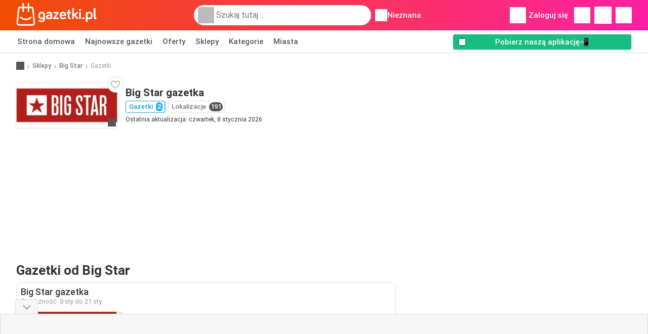

--- FILE ---
content_type: text/html; charset=UTF-8
request_url: https://www.gazetki.pl/sklepy/big-star/gazetka
body_size: 33227
content:
<!DOCTYPE html><html lang="pl-pl" class="cssgrid"><head><meta http-equiv="Content-Type" content="text/html; charset=utf-8"><meta name="viewport" content="width=device-width, initial-scale=1, minimum-scale=1, maximum-scale=1"><meta name="robots" content="index, follow, max-image-preview:large, max-snippet:-1, max-video-preview:-1"><title>Gazetka Big Star od 08.01 | Ulotka i katalog</title><meta name="description" content="Najnowsze gazetki Big Star ⭐ Przejrzyj katalogi na ten tydzień i sprawdź, co znajdziesz w gazetce Big Star."><meta property="og:url" content="https://www.gazetki.pl/sklepy/big-star/gazetka"><meta property="og:title" content="Big Star"><meta property="og:type" content="website"><meta property="og:description" content="Najnowsze Big Star gazetki. Przejrzyj oferty gazetek na ten tydzień i sprawdź godziny otwarcia sklepu Big Star."><meta property="og:image" content="https://img.offers-cdn.net/assets/uploads/flyers/3376274/thumbnailFixedWidth/big-star-gazetka-week-2-340-695f789852764.jpg"><meta property="og:image:width" content="200"><meta property="og:image:height" content="72"><meta property="fb:app_id" content="1500462240527126"><meta property="og:site_name" content="Gazetki.pl"><meta property="og:locale" content="pl_pl"><meta name="keywords" content="Big Star, Gazetka, Gazetki, oferty, Gazetki od Big Star, Gazetki Big Star, Gazetka Big Star, ostatnia Gazetka od Big Star, Gazetka od Big Star na przyszły tydzień, Gazetka Big Star na przyszły tydzień."><link rel="preconnect" href="https://img.offers-cdn.net" crossorigin> <script type="speculationrules">
    {
    "prefetch": [{
    "where": {
    "or": [
        { "href_matches": "/sklepy/*/gazetka" },        { "href_matches": "/przejrzyj/oferty/*-*" },        { "href_matches": "/sklepy/*/oferty/*-promocja-*/" }        ]
    },
    "eagerness": "moderate"
    }]
    }
</script> <script type="speculationrules">
{"prefetch":[{"where":{"or":[{"href_matches":"/sklepy/big-star/gazetka"},{"href_matches":"/sklepy/big-star/gazetka"}]},"eagerness":"immediate"}]}
</script> <link rel="preconnect" href="https://fonts.gstatic.com"><link rel="preload" as="font" href="https://fonts.gstatic.com/s/roboto/v32/KFOmCnqEu92Fr1Mu4mxKKTU1Kg.woff2" type="font/woff2" crossorigin="anonymous"><link rel="preload" as="font" href="https://fonts.gstatic.com/s/roboto/v32/KFOlCnqEu92Fr1MmEU9fBBc4AMP6lQ.woff2" type="font/woff2" crossorigin="anonymous"><link rel="preload" as="font" href="https://fonts.gstatic.com/s/roboto/v32/KFOlCnqEu92Fr1MmWUlfBBc4AMP6lQ.woff2" type="font/woff2" crossorigin="anonymous"><link rel="preload" as="font" href="https://fonts.gstatic.com/s/roboto/v32/KFOmCnqEu92Fr1Mu7GxKKTU1Kvnz.woff2" type="font/woff2" crossorigin="anonymous"><link rel="preload" as="font" href="https://fonts.gstatic.com/s/roboto/v32/KFOlCnqEu92Fr1MmEU9fChc4AMP6lbBP.woff2" type="font/woff2" crossorigin="anonymous"><link rel="preload" as="font" href="https://fonts.gstatic.com/s/roboto/v32/KFOlCnqEu92Fr1MmWUlfChc4AMP6lbBP.woff2" type="font/woff2" crossorigin="anonymous"> <style>
    /* latin-ext */
    @font-face {
        font-family: 'Roboto';
        font-style: italic;
        font-weight: 100;
        font-display: swap;
        src: url(https://fonts.gstatic.com/s/roboto/v32/KFOiCnqEu92Fr1Mu51QrEz4dL-vwnYh2eg.woff2) format('woff2');
        unicode-range: U+0100-02BA, U+02BD-02C5, U+02C7-02CC, U+02CE-02D7, U+02DD-02FF, U+0304, U+0308, U+0329, U+1D00-1DBF, U+1E00-1E9F, U+1EF2-1EFF, U+2020, U+20A0-20AB, U+20AD-20C0, U+2113, U+2C60-2C7F, U+A720-A7FF;
    }

    /* latin */
    @font-face {
        font-family: 'Roboto';
        font-style: italic;
        font-weight: 100;
        font-display: swap;
        src: url(https://fonts.gstatic.com/s/roboto/v32/KFOiCnqEu92Fr1Mu51QrEzAdL-vwnYg.woff2) format('woff2');
        unicode-range: U+0000-00FF, U+0131, U+0152-0153, U+02BB-02BC, U+02C6, U+02DA, U+02DC, U+0304, U+0308, U+0329, U+2000-206F, U+20AC, U+2122, U+2191, U+2193, U+2212, U+2215, U+FEFF, U+FFFD;
    }

    /* latin-ext */
    @font-face {
        font-family: 'Roboto';
        font-style: italic;
        font-weight: 300;
        font-display: swap;
        src: url(https://fonts.gstatic.com/s/roboto/v32/KFOjCnqEu92Fr1Mu51TjASc0CsTYl4BOQ3o.woff2) format('woff2');
        unicode-range: U+0100-02BA, U+02BD-02C5, U+02C7-02CC, U+02CE-02D7, U+02DD-02FF, U+0304, U+0308, U+0329, U+1D00-1DBF, U+1E00-1E9F, U+1EF2-1EFF, U+2020, U+20A0-20AB, U+20AD-20C0, U+2113, U+2C60-2C7F, U+A720-A7FF;
    }

    /* latin */
    @font-face {
        font-family: 'Roboto';
        font-style: italic;
        font-weight: 300;
        font-display: swap;
        src: url(https://fonts.gstatic.com/s/roboto/v32/KFOjCnqEu92Fr1Mu51TjASc6CsTYl4BO.woff2) format('woff2');
        unicode-range: U+0000-00FF, U+0131, U+0152-0153, U+02BB-02BC, U+02C6, U+02DA, U+02DC, U+0304, U+0308, U+0329, U+2000-206F, U+20AC, U+2122, U+2191, U+2193, U+2212, U+2215, U+FEFF, U+FFFD;
    }

    /* latin-ext */
    @font-face {
        font-family: 'Roboto';
        font-style: italic;
        font-weight: 400;
        font-display: swap;
        src: url(https://fonts.gstatic.com/s/roboto/v32/KFOkCnqEu92Fr1Mu51xGIzIXKMnyrYk.woff2) format('woff2');
        unicode-range: U+0100-02BA, U+02BD-02C5, U+02C7-02CC, U+02CE-02D7, U+02DD-02FF, U+0304, U+0308, U+0329, U+1D00-1DBF, U+1E00-1E9F, U+1EF2-1EFF, U+2020, U+20A0-20AB, U+20AD-20C0, U+2113, U+2C60-2C7F, U+A720-A7FF;
    }

    /* latin */
    @font-face {
        font-family: 'Roboto';
        font-style: italic;
        font-weight: 400;
        font-display: swap;
        src: url(https://fonts.gstatic.com/s/roboto/v32/KFOkCnqEu92Fr1Mu51xIIzIXKMny.woff2) format('woff2');
        unicode-range: U+0000-00FF, U+0131, U+0152-0153, U+02BB-02BC, U+02C6, U+02DA, U+02DC, U+0304, U+0308, U+0329, U+2000-206F, U+20AC, U+2122, U+2191, U+2193, U+2212, U+2215, U+FEFF, U+FFFD;
    }

    /* latin-ext */
    @font-face {
        font-family: 'Roboto';
        font-style: italic;
        font-weight: 500;
        font-display: swap;
        src: url(https://fonts.gstatic.com/s/roboto/v32/KFOjCnqEu92Fr1Mu51S7ACc0CsTYl4BOQ3o.woff2) format('woff2');
        unicode-range: U+0100-02BA, U+02BD-02C5, U+02C7-02CC, U+02CE-02D7, U+02DD-02FF, U+0304, U+0308, U+0329, U+1D00-1DBF, U+1E00-1E9F, U+1EF2-1EFF, U+2020, U+20A0-20AB, U+20AD-20C0, U+2113, U+2C60-2C7F, U+A720-A7FF;
    }

    /* latin */
    @font-face {
        font-family: 'Roboto';
        font-style: italic;
        font-weight: 500;
        font-display: swap;
        src: url(https://fonts.gstatic.com/s/roboto/v32/KFOjCnqEu92Fr1Mu51S7ACc6CsTYl4BO.woff2) format('woff2');
        unicode-range: U+0000-00FF, U+0131, U+0152-0153, U+02BB-02BC, U+02C6, U+02DA, U+02DC, U+0304, U+0308, U+0329, U+2000-206F, U+20AC, U+2122, U+2191, U+2193, U+2212, U+2215, U+FEFF, U+FFFD;
    }

    /* latin-ext */
    @font-face {
        font-family: 'Roboto';
        font-style: italic;
        font-weight: 700;
        font-display: swap;
        src: url(https://fonts.gstatic.com/s/roboto/v32/KFOjCnqEu92Fr1Mu51TzBic0CsTYl4BOQ3o.woff2) format('woff2');
        unicode-range: U+0100-02BA, U+02BD-02C5, U+02C7-02CC, U+02CE-02D7, U+02DD-02FF, U+0304, U+0308, U+0329, U+1D00-1DBF, U+1E00-1E9F, U+1EF2-1EFF, U+2020, U+20A0-20AB, U+20AD-20C0, U+2113, U+2C60-2C7F, U+A720-A7FF;
    }

    /* latin */
    @font-face {
        font-family: 'Roboto';
        font-style: italic;
        font-weight: 700;
        font-display: swap;
        src: url(https://fonts.gstatic.com/s/roboto/v32/KFOjCnqEu92Fr1Mu51TzBic6CsTYl4BO.woff2) format('woff2');
        unicode-range: U+0000-00FF, U+0131, U+0152-0153, U+02BB-02BC, U+02C6, U+02DA, U+02DC, U+0304, U+0308, U+0329, U+2000-206F, U+20AC, U+2122, U+2191, U+2193, U+2212, U+2215, U+FEFF, U+FFFD;
    }

    /* latin-ext */
    @font-face {
        font-family: 'Roboto';
        font-style: italic;
        font-weight: 900;
        font-display: swap;
        src: url(https://fonts.gstatic.com/s/roboto/v32/KFOjCnqEu92Fr1Mu51TLBCc0CsTYl4BOQ3o.woff2) format('woff2');
        unicode-range: U+0100-02BA, U+02BD-02C5, U+02C7-02CC, U+02CE-02D7, U+02DD-02FF, U+0304, U+0308, U+0329, U+1D00-1DBF, U+1E00-1E9F, U+1EF2-1EFF, U+2020, U+20A0-20AB, U+20AD-20C0, U+2113, U+2C60-2C7F, U+A720-A7FF;
    }

    /* latin */
    @font-face {
        font-family: 'Roboto';
        font-style: italic;
        font-weight: 900;
        font-display: swap;
        src: url(https://fonts.gstatic.com/s/roboto/v32/KFOjCnqEu92Fr1Mu51TLBCc6CsTYl4BO.woff2) format('woff2');
        unicode-range: U+0000-00FF, U+0131, U+0152-0153, U+02BB-02BC, U+02C6, U+02DA, U+02DC, U+0304, U+0308, U+0329, U+2000-206F, U+20AC, U+2122, U+2191, U+2193, U+2212, U+2215, U+FEFF, U+FFFD;
    }

    /* latin-ext */
    @font-face {
        font-family: 'Roboto';
        font-style: normal;
        font-weight: 100;
        font-display: swap;
        src: url(https://fonts.gstatic.com/s/roboto/v32/KFOkCnqEu92Fr1MmgVxGIzIXKMnyrYk.woff2) format('woff2');
        unicode-range: U+0100-02BA, U+02BD-02C5, U+02C7-02CC, U+02CE-02D7, U+02DD-02FF, U+0304, U+0308, U+0329, U+1D00-1DBF, U+1E00-1E9F, U+1EF2-1EFF, U+2020, U+20A0-20AB, U+20AD-20C0, U+2113, U+2C60-2C7F, U+A720-A7FF;
    }

    /* latin */
    @font-face {
        font-family: 'Roboto';
        font-style: normal;
        font-weight: 100;
        font-display: swap;
        src: url(https://fonts.gstatic.com/s/roboto/v32/KFOkCnqEu92Fr1MmgVxIIzIXKMny.woff2) format('woff2');
        unicode-range: U+0000-00FF, U+0131, U+0152-0153, U+02BB-02BC, U+02C6, U+02DA, U+02DC, U+0304, U+0308, U+0329, U+2000-206F, U+20AC, U+2122, U+2191, U+2193, U+2212, U+2215, U+FEFF, U+FFFD;
    }

    /* latin-ext */
    @font-face {
        font-family: 'Roboto';
        font-style: normal;
        font-weight: 300;
        font-display: swap;
        src: url(https://fonts.gstatic.com/s/roboto/v32/KFOlCnqEu92Fr1MmSU5fChc4AMP6lbBP.woff2) format('woff2');
        unicode-range: U+0100-02BA, U+02BD-02C5, U+02C7-02CC, U+02CE-02D7, U+02DD-02FF, U+0304, U+0308, U+0329, U+1D00-1DBF, U+1E00-1E9F, U+1EF2-1EFF, U+2020, U+20A0-20AB, U+20AD-20C0, U+2113, U+2C60-2C7F, U+A720-A7FF;
    }

    /* latin */
    @font-face {
        font-family: 'Roboto';
        font-style: normal;
        font-weight: 300;
        font-display: swap;
        src: url(https://fonts.gstatic.com/s/roboto/v32/KFOlCnqEu92Fr1MmSU5fBBc4AMP6lQ.woff2) format('woff2');
        unicode-range: U+0000-00FF, U+0131, U+0152-0153, U+02BB-02BC, U+02C6, U+02DA, U+02DC, U+0304, U+0308, U+0329, U+2000-206F, U+20AC, U+2122, U+2191, U+2193, U+2212, U+2215, U+FEFF, U+FFFD;
    }

    /* latin-ext */
    @font-face {
        font-family: 'Roboto';
        font-style: normal;
        font-weight: 400;
        font-display: swap;
        src: url(https://fonts.gstatic.com/s/roboto/v32/KFOmCnqEu92Fr1Mu7GxKKTU1Kvnz.woff2) format('woff2');
        unicode-range: U+0100-02BA, U+02BD-02C5, U+02C7-02CC, U+02CE-02D7, U+02DD-02FF, U+0304, U+0308, U+0329, U+1D00-1DBF, U+1E00-1E9F, U+1EF2-1EFF, U+2020, U+20A0-20AB, U+20AD-20C0, U+2113, U+2C60-2C7F, U+A720-A7FF;
    }

    /* latin */
    @font-face {
        font-family: 'Roboto';
        font-style: normal;
        font-weight: 400;
        font-display: swap;
        src: url(https://fonts.gstatic.com/s/roboto/v32/KFOmCnqEu92Fr1Mu4mxKKTU1Kg.woff2) format('woff2');
        unicode-range: U+0000-00FF, U+0131, U+0152-0153, U+02BB-02BC, U+02C6, U+02DA, U+02DC, U+0304, U+0308, U+0329, U+2000-206F, U+20AC, U+2122, U+2191, U+2193, U+2212, U+2215, U+FEFF, U+FFFD;
    }

    /* latin-ext */
    @font-face {
        font-family: 'Roboto';
        font-style: normal;
        font-weight: 500;
        font-display: swap;
        src: url(https://fonts.gstatic.com/s/roboto/v32/KFOlCnqEu92Fr1MmEU9fChc4AMP6lbBP.woff2) format('woff2');
        unicode-range: U+0100-02BA, U+02BD-02C5, U+02C7-02CC, U+02CE-02D7, U+02DD-02FF, U+0304, U+0308, U+0329, U+1D00-1DBF, U+1E00-1E9F, U+1EF2-1EFF, U+2020, U+20A0-20AB, U+20AD-20C0, U+2113, U+2C60-2C7F, U+A720-A7FF;
    }

    /* latin */
    @font-face {
        font-family: 'Roboto';
        font-style: normal;
        font-weight: 500;
        font-display: swap;
        src: url(https://fonts.gstatic.com/s/roboto/v32/KFOlCnqEu92Fr1MmEU9fBBc4AMP6lQ.woff2) format('woff2');
        unicode-range: U+0000-00FF, U+0131, U+0152-0153, U+02BB-02BC, U+02C6, U+02DA, U+02DC, U+0304, U+0308, U+0329, U+2000-206F, U+20AC, U+2122, U+2191, U+2193, U+2212, U+2215, U+FEFF, U+FFFD;
    }

    /* latin-ext */
    @font-face {
        font-family: 'Roboto';
        font-style: normal;
        font-weight: 700;
        font-display: swap;
        src: url(https://fonts.gstatic.com/s/roboto/v32/KFOlCnqEu92Fr1MmWUlfChc4AMP6lbBP.woff2) format('woff2');
        unicode-range: U+0100-02BA, U+02BD-02C5, U+02C7-02CC, U+02CE-02D7, U+02DD-02FF, U+0304, U+0308, U+0329, U+1D00-1DBF, U+1E00-1E9F, U+1EF2-1EFF, U+2020, U+20A0-20AB, U+20AD-20C0, U+2113, U+2C60-2C7F, U+A720-A7FF;
    }

    /* latin */
    @font-face {
        font-family: 'Roboto';
        font-style: normal;
        font-weight: 700;
        font-display: swap;
        src: url(https://fonts.gstatic.com/s/roboto/v32/KFOlCnqEu92Fr1MmWUlfBBc4AMP6lQ.woff2) format('woff2');
        unicode-range: U+0000-00FF, U+0131, U+0152-0153, U+02BB-02BC, U+02C6, U+02DA, U+02DC, U+0304, U+0308, U+0329, U+2000-206F, U+20AC, U+2122, U+2191, U+2193, U+2212, U+2215, U+FEFF, U+FFFD;
    }

    /* latin-ext */
    @font-face {
        font-family: 'Roboto';
        font-style: normal;
        font-weight: 900;
        font-display: swap;
        src: url(https://fonts.gstatic.com/s/roboto/v32/KFOlCnqEu92Fr1MmYUtfChc4AMP6lbBP.woff2) format('woff2');
        unicode-range: U+0100-02BA, U+02BD-02C5, U+02C7-02CC, U+02CE-02D7, U+02DD-02FF, U+0304, U+0308, U+0329, U+1D00-1DBF, U+1E00-1E9F, U+1EF2-1EFF, U+2020, U+20A0-20AB, U+20AD-20C0, U+2113, U+2C60-2C7F, U+A720-A7FF;
    }

    /* latin */
    @font-face {
        font-family: 'Roboto';
        font-style: normal;
        font-weight: 900;
        font-display: swap;
        src: url(https://fonts.gstatic.com/s/roboto/v32/KFOlCnqEu92Fr1MmYUtfBBc4AMP6lQ.woff2) format('woff2');
        unicode-range: U+0000-00FF, U+0131, U+0152-0153, U+02BB-02BC, U+02C6, U+02DA, U+02DC, U+0304, U+0308, U+0329, U+2000-206F, U+20AC, U+2122, U+2191, U+2193, U+2212, U+2215, U+FEFF, U+FFFD;
    }</style> <link rel="preload" as="image" href="https://img.offers-cdn.net/assets/uploads/flyers/3196586/thumbnailFixedWidth/big-star-gazetka-h400WebP-68da5017df071.webp" fetchpriority="high"/> <script src="https://securepubads.g.doubleclick.net/tag/js/gpt.js" async></script> <script>
        window.xhrDomain = 'https://www.gazetki.pl';
    </script> <link rel="shortcut icon" type="image/x-icon" href="https://img.offers-cdn.net/assets/images/logos/pl/favicon.ico"/><link rel="canonical" href="https://www.gazetki.pl/sklepy/big-star/gazetka"/><link rel="preload" href="https://img.offers-cdn.net/build/folderz2025-prod/20260120150309-653652/assets/frontend/build/pages/store-deferred-critical.243794f7.css" as="style" onload="this.onload=null;this.rel='stylesheet'"><noscript><link rel="stylesheet" href="https://img.offers-cdn.net/build/folderz2025-prod/20260120150309-653652/assets/frontend/build/pages/store-deferred-critical.243794f7.css"></noscript>
<style>
    html{font-family:sans-serif;line-height:1.15;-webkit-text-size-adjust:100%;-webkit-tap-highlight-color:rgba(0,0,0,0)}article,aside,footer,header,main,nav,section{display:block}body{text-align:left}hr{box-sizing:initial;height:0;overflow:visible}b,strong{font-weight:bolder}small{font-size:80%}a{background-color:#0000}a:not([href]):not([class]),a:not([href]):not([class]):hover{color:inherit;text-decoration:none}code{font-family:SFMono-Regular,Menlo,Monaco,Consolas,Liberation Mono,Courier New,monospace;font-size:1em}img{border-style:none}img,svg{vertical-align:middle}svg{overflow:hidden}caption{caption-side:bottom;padding-bottom:.75rem;padding-top:.75rem}label{margin-bottom:.5rem}button:focus:not(:focus-visible){outline:0}button,input{overflow:visible}[type=button]::-moz-focus-inner,[type=reset]::-moz-focus-inner,[type=submit]::-moz-focus-inner,button::-moz-focus-inner{border-style:none;padding:0}input[type=checkbox],input[type=radio]{box-sizing:border-box;padding:0}textarea{overflow:auto}legend{color:inherit;display:block;font-size:1.5rem;max-width:100%;white-space:normal}[type=number]::-webkit-inner-spin-button,[type=number]::-webkit-outer-spin-button{height:auto}[type=search]{-webkit-appearance:none}[type=search]::-webkit-search-decoration{-webkit-appearance:none}template{display:none}.align-bottom{vertical-align:bottom!important}.bg-primary{background-color:#ff661f!important}a.bg-primary:focus,a.bg-primary:hover,button.bg-primary:focus,button.bg-primary:hover{background-color:#eb4a00!important}.bg-secondary{background-color:#2cb5e6!important}a.bg-secondary:focus,a.bg-secondary:hover,button.bg-secondary:focus,button.bg-secondary:hover{background-color:#1899c7!important}.bg-success{background-color:#08c36c!important}a.bg-success:focus,a.bg-success:hover,button.bg-success:focus,button.bg-success:hover{background-color:#069251!important}.bg-info{background-color:#62c8ec!important}a.bg-info:focus,a.bg-info:hover,button.bg-info:focus,button.bg-info:hover{background-color:#35b8e6!important}.bg-warning{background-color:#fc3!important}a.bg-warning:focus,a.bg-warning:hover,button.bg-warning:focus,button.bg-warning:hover{background-color:#ffbf00!important}.bg-danger{background-color:#d00!important}a.bg-danger:focus,a.bg-danger:hover,button.bg-danger:focus,button.bg-danger:hover{background-color:#a00!important}.bg-light{background-color:#f6f6f6!important}a.bg-light:focus,a.bg-light:hover,button.bg-light:focus,button.bg-light:hover{background-color:#ddd!important}.bg-dark{background-color:#555!important}a.bg-dark:focus,a.bg-dark:hover,button.bg-dark:focus,button.bg-dark:hover{background-color:#3c3c3c!important}.bg-primary-dark{background-color:#f04c03!important}a.bg-primary-dark:focus,a.bg-primary-dark:hover,button.bg-primary-dark:focus,button.bg-primary-dark:hover{background-color:#be3c02!important}.bg-secondary-light{background-color:#62c8ec!important}a.bg-secondary-light:focus,a.bg-secondary-light:hover,button.bg-secondary-light:focus,button.bg-secondary-light:hover{background-color:#35b8e6!important}.bg-secondary-lighter{background-color:#96daf3!important}a.bg-secondary-lighter:focus,a.bg-secondary-lighter:hover,button.bg-secondary-lighter:focus,button.bg-secondary-lighter:hover{background-color:#68caee!important}.bg-secondary-lightest{background-color:#d4f0fa!important}a.bg-secondary-lightest:focus,a.bg-secondary-lightest:hover,button.bg-secondary-lightest:focus,button.bg-secondary-lightest:hover{background-color:#a6e0f5!important}.bg-darker{background-color:#333!important}a.bg-darker:focus,a.bg-darker:hover,button.bg-darker:focus,button.bg-darker:hover{background-color:#1a1a1a!important}.bg-white{background-color:#fff!important}.bg-transparent{background-color:#0000!important}.border{border:1px solid #bbb!important}.border-bottom{border-bottom:1px solid #bbb!important}.border-0{border:0!important}.border-top-0{border-top:0!important}.border-bottom-0{border-bottom:0!important}.border-secondary{border-color:#2cb5e6!important}.border-light{border-color:#f6f6f6!important}.rounded{border-radius:.25rem!important}.rounded-bottom{border-bottom-left-radius:.25rem!important;border-bottom-right-radius:.25rem!important}.rounded-circle{border-radius:50%!important}.rounded-pill{border-radius:50rem!important}.rounded-0{border-radius:0!important}.clearfix:after{clear:both;content:"";display:block}.d-none{display:none!important}.d-inline-block{display:inline-block!important}.d-block{display:block!important}.d-flex{display:flex!important}.d-inline-flex{display:inline-flex!important}@media(min-width:520px){.d-sm-block{display:block!important}}@media(min-width:767px){.d-md-none{display:none!important}.d-md-inline{display:inline!important}.d-md-block{display:block!important}.d-md-flex{display:flex!important}}@media(min-width:1004px){.d-lg-none{display:none!important}.d-lg-block{display:block!important}.d-lg-flex{display:flex!important}.d-lg-inline-flex{display:inline-flex!important}}@media(min-width:1239px){.d-xl-block{display:block!important}.d-xl-flex{display:flex!important}}.flex-row{flex-direction:row!important}.flex-column{flex-direction:column!important}.flex-row-reverse{flex-direction:row-reverse!important}.flex-column-reverse{flex-direction:column-reverse!important}.flex-wrap{flex-wrap:wrap!important}.flex-grow-1{flex-grow:1!important}.flex-shrink-0{flex-shrink:0!important}.flex-shrink-1{flex-shrink:1!important}.justify-content-start{justify-content:flex-start!important}.justify-content-end{justify-content:flex-end!important}.justify-content-center{justify-content:center!important}.justify-content-between{justify-content:space-between!important}.justify-content-around{justify-content:space-around!important}.align-items-start{align-items:flex-start!important}.align-items-end{align-items:flex-end!important}.align-items-center{align-items:center!important}.align-items-baseline{align-items:baseline!important}.align-items-stretch{align-items:stretch!important}.align-self-end{align-self:flex-end!important}.align-self-center{align-self:center!important}@media(min-width:767px){.flex-md-row{flex-direction:row!important}}@media(min-width:1004px){.flex-lg-row{flex-direction:row!important}}.float-left{float:left!important}.float-right{float:right!important}.overflow-hidden{overflow:hidden!important}.position-relative{position:relative!important}.position-absolute{position:absolute!important}.position-fixed{position:fixed!important}.sr-only{height:1px;margin:-1px;overflow:hidden;padding:0;position:absolute;width:1px;clip:rect(0,0,0,0);border:0;white-space:nowrap}.shadow-sm{box-shadow:0 .125rem .25rem rgba(0,0,0,.075)!important}.shadow-lg{box-shadow:0 1rem 3rem rgba(0,0,0,.175)!important}.w-25{width:25%!important}.w-50{width:50%!important}.w-75{width:75%!important}.w-100{width:100%!important}.w-auto{width:auto!important}.h-100{height:100%!important}.h-auto{height:auto!important}.mw-100{max-width:100%!important}.mh-100{max-height:100%!important}.m-0{margin:0!important}.mt-0,.my-0{margin-top:0!important}.mr-0{margin-right:0!important}.mb-0,.my-0{margin-bottom:0!important}.ml-0{margin-left:0!important}.m-1{margin:.25rem!important}.mt-1,.my-1{margin-top:.25rem!important}.mr-1{margin-right:.25rem!important}.mb-1,.my-1{margin-bottom:.25rem!important}.ml-1{margin-left:.25rem!important}.mt-2,.my-2{margin-top:.5rem!important}.mr-2,.mx-2{margin-right:.5rem!important}.mb-2,.my-2{margin-bottom:.5rem!important}.ml-2,.mx-2{margin-left:.5rem!important}.m-3{margin:1rem!important}.mt-3,.my-3{margin-top:1rem!important}.mr-3{margin-right:1rem!important}.mb-3,.my-3{margin-bottom:1rem!important}.ml-3{margin-left:1rem!important}.mt-4{margin-top:1.5rem!important}.mr-4{margin-right:1.5rem!important}.my-5{margin-top:2rem!important}.mx-5{margin-right:2rem!important}.mb-5,.my-5{margin-bottom:2rem!important}.ml-5,.mx-5{margin-left:2rem!important}.p-0{padding:0!important}.px-0{padding-right:0!important}.pb-0{padding-bottom:0!important}.pl-0,.px-0{padding-left:0!important}.p-1{padding:.25rem!important}.pt-1,.py-1{padding-top:.25rem!important}.pr-1,.px-1{padding-right:.25rem!important}.pb-1,.py-1{padding-bottom:.25rem!important}.pl-1,.px-1{padding-left:.25rem!important}.p-2{padding:.5rem!important}.py-2{padding-top:.5rem!important}.pr-2,.px-2{padding-right:.5rem!important}.pb-2,.py-2{padding-bottom:.5rem!important}.pl-2,.px-2{padding-left:.5rem!important}.p-3{padding:1rem!important}.pt-3,.py-3{padding-top:1rem!important}.pr-3,.px-3{padding-right:1rem!important}.pb-3,.py-3{padding-bottom:1rem!important}.pl-3,.px-3{padding-left:1rem!important}.p-4{padding:1.5rem!important}.pt-4{padding-top:1.5rem!important}.px-4{padding-left:1.5rem!important;padding-right:1.5rem!important}.py-5{padding-top:2rem!important}.pr-5{padding-right:2rem!important}.pb-5,.py-5{padding-bottom:2rem!important}.mt-n2,.my-n2{margin-top:-.5rem!important}.mx-n2{margin-right:-.5rem!important}.my-n2{margin-bottom:-.5rem!important}.mx-n2{margin-left:-.5rem!important}.mt-n3{margin-top:-1rem!important}.mx-n3{margin-right:-1rem!important}.mb-n3{margin-bottom:-1rem!important}.mx-n3{margin-left:-1rem!important}.mt-auto,.my-auto{margin-top:auto!important}.mr-auto,.mx-auto{margin-right:auto!important}.mb-auto,.my-auto{margin-bottom:auto!important}.ml-auto,.mx-auto{margin-left:auto!important}@media(min-width:767px){.mx-md-0{margin-left:0!important;margin-right:0!important}.mb-md-1{margin-bottom:.25rem!important}.ml-md-2{margin-left:.5rem!important}.mb-md-3{margin-bottom:1rem!important}.my-md-5{margin-bottom:2rem!important;margin-top:2rem!important}.px-md-0{padding-left:0!important;padding-right:0!important}.px-md-3{padding-left:1rem!important;padding-right:1rem!important}.pr-md-4{padding-right:1.5rem!important}.py-md-5{padding-bottom:2rem!important;padding-top:2rem!important}}@media(min-width:1004px){.mr-lg-3{margin-right:1rem!important}.ml-lg-3{margin-left:1rem!important}}@media(min-width:1239px){.px-xl-3{padding-left:1rem!important;padding-right:1rem!important}}.text-nowrap{white-space:nowrap!important}.text-truncate{overflow:hidden;text-overflow:ellipsis;white-space:nowrap}.text-left{text-align:left!important}.text-center{text-align:center!important}.text-lowercase{text-transform:lowercase!important}.text-uppercase{text-transform:uppercase!important}.font-weight-normal{font-weight:400!important}.font-weight-bold{font-weight:700!important}.text-white{color:#fff!important}.text-primary{color:#ff661f!important}a.text-primary:focus,a.text-primary:hover{color:#d24200!important}.text-secondary{color:#2cb5e6!important}a.text-secondary:focus,a.text-secondary:hover{color:#1588b1!important}.text-danger{color:#d00!important}a.text-danger:focus,a.text-danger:hover{color:#910000!important}.text-dark{color:#555!important}a.text-dark:focus,a.text-dark:hover{color:#2f2f2f!important}.text-muted{color:#999!important}.text-decoration-none{text-decoration:none!important}.text-break{word-break:break-word!important;word-wrap:break-word!important}.text-reset{color:inherit!important}.visible{visibility:visible!important}*,:after,:before{box-sizing:border-box}@media(prefers-reduced-motion:no-preference){:root{scroll-behavior:smooth}}body{background-color:#fff;color:#333;font-family:Roboto,Helvetica Neue,Arial,Noto Sans,-apple-system,BlinkMacSystemFont,Segoe UI,sans-serif,Apple Color Emoji,Segoe UI Emoji,Segoe UI Symbol,Noto Color Emoji;font-size:.9375rem;font-weight:400;line-height:1.5;margin:0;-webkit-text-size-adjust:100%;-webkit-tap-highlight-color:rgba(0,0,0,0)}hr{background-color:currentColor;border:0;color:#ddd;margin:20px 0;opacity:1}hr:not([size]){height:1px}h1,h2,h3,h4,h5,h6{color:inherit;font-family:inherit;font-weight:500;line-height:1.2;margin-bottom:.5rem;margin-top:0}h1{font-size:calc(1.325rem + .9vw)}@media(min-width:1200px){h1{font-size:2rem}}h2{font-size:calc(1.2875rem + .45vw)}@media(min-width:1200px){h2{font-size:1.625rem}}h3{font-size:calc(1.2625rem + .15vw)}@media(min-width:1200px){h3{font-size:1.375rem}}h4{font-size:1.125rem}h5{font-size:1rem}h6{font-size:.9375rem}p{margin-top:0}address,p{margin-bottom:1rem}address{font-style:normal;line-height:inherit}ul{margin-bottom:1rem;margin-top:0;padding-left:2rem}ul ul{margin-bottom:0}dd{margin-bottom:.5rem;margin-left:0}b,strong{font-weight:700}small{font-size:.875em}mark{background-color:#fcf8e3;padding:.2em}a{text-decoration:inherit}a,a:hover{color:inherit}a:hover{text-decoration:underline}a:not([href]):not([class]),a:not([href]):not([class]):hover{color:inherit;text-decoration:none}img,svg{vertical-align:middle}table{border-collapse:collapse;caption-side:bottom}caption{color:#999;padding-bottom:.5rem;padding-top:.5rem;text-align:left}th{text-align:inherit;text-align:-webkit-match-parent}tbody,td,th,thead,tr{border:0 solid;border-color:inherit}label{display:inline-block}button{border-radius:0}button:focus{outline:1px dotted;outline:5px auto -webkit-focus-ring-color}button,input,select,textarea{font-family:inherit;font-size:inherit;line-height:inherit;margin:0}button,select{text-transform:none}[role=button]{cursor:pointer}select{word-wrap:normal}[list]::-webkit-calendar-picker-indicator{display:none}[type=button],[type=reset],[type=submit],button{-webkit-appearance:button}[type=button]:not(:disabled),[type=reset]:not(:disabled),[type=submit]:not(:disabled),button:not(:disabled){cursor:pointer}::-moz-focus-inner{border-style:none;padding:0}textarea{resize:vertical}legend{float:left;font-size:calc(1.275rem + .3vw);line-height:inherit;margin-bottom:.5rem;padding:0;width:100%}@media(min-width:1200px){legend{font-size:1.5rem}}legend+*{clear:left}::-webkit-datetime-edit-day-field,::-webkit-datetime-edit-fields-wrapper,::-webkit-datetime-edit-hour-field,::-webkit-datetime-edit-minute,::-webkit-datetime-edit-month-field,::-webkit-datetime-edit-text,::-webkit-datetime-edit-year-field{padding:0}::-webkit-inner-spin-button{height:auto}[type=search]{-webkit-appearance:textfield;outline-offset:-2px}::-webkit-search-decoration{-webkit-appearance:none}::-webkit-color-swatch-wrapper{padding:0}::file-selector-button{font:inherit}::-webkit-file-upload-button{-webkit-appearance:button;font:inherit}output{display:inline-block}iframe{border:0}summary{cursor:pointer;display:list-item}progress{vertical-align:initial}[hidden]{display:none!important}body{overflow-y:scroll;padding:0;-webkit-font-smoothing:antialiased}@media(min-width:767px){body{margin-bottom:100px}}body,html{max-width:100vw!important}html{scrollbar-gutter:stable}.hidden,[v-cloak]{display:none!important}@media(max-width:767px){.desktop-only{display:none}}.h1,.h2,.h3,.h4,.h5,.h6,h1,h2,h3,h4,h5,h6{color:inherit;font-family:inherit;line-height:1.2;margin-bottom:.5rem}.h1,h1{font-size:1.625rem}.h1,.h2,h1,h2{font-weight:700}.h2,h2{font-size:1.4375rem}.h3,h3{font-size:1.375rem}.h3,.h4,h3,h4{font-weight:500}.h4,h4{font-size:1.125rem}.h5,h5{font-size:1rem}.h5,.h6,h5,h6{font-weight:500}.h6,h6{font-size:.9375rem}@media(min-width:1004px){.h1,h1{font-size:2rem}.h2,h2{font-size:1.625rem}.h3,h3{font-size:1.375rem}.h4,h4{font-size:1.125rem}.h5,h5{font-size:1rem}.h6,h6{font-size:.9375rem}}.small,small{font-size:.875em}.mark,mark{background-color:#fcf8e3;padding:.2em}.txt-xs{font-size:.688rem}@media(min-width:520px){.txt-xs{font-size:.75rem}}.txt-sm{font-size:.75rem}@media(min-width:520px){.txt-sm{font-size:.8125rem}}.txt-md{font-size:.8125rem}@media(min-width:520px){.txt-md{font-size:.9375rem}}.flyer__name,.txt-title{font-size:.875rem;font-weight:500}@media(min-width:520px){.flyer__name,.txt-title{font-size:1rem}}.txt-light{color:#777}.txt-lighter{color:#999}.txt-white{color:#fff}.txt-danger{color:#d00}.txt-primary{color:#ff661f}.txt-secondary{color:#2cb5e6}.txt-gray{color:#777}.txt-light-800{color:#555}.txt-line-through{text-decoration:line-through}.txt-link{text-decoration:underline}.txt-link:hover{text-decoration:none}.line-height-sm{line-height:1.25}.txt-weight-medium{font-weight:500}.text-align-center{text-align:center}.add_w2_h1{display:none}@media (-ms-high-contrast:none),screen and (-ms-high-contrast:active){.add_w2_h1{width:450px}}@media(min-width:767px){.add_w2_h1{border:none;box-shadow:none;display:block;grid-column-end:-3;grid-column-start:-1;grid-row-end:2;grid-row-start:1}.add_w2_h1.add_start{grid-column-end:3;grid-column-start:1;grid-row-end:2;grid-row-start:1}}.add_w2_h1_mobile{display:block;grid-column-end:-1;grid-column-start:1;margin-bottom:0;width:100%}@media(min-width:767px){.add_w2_h1_mobile{display:none;margin-bottom:0}}.add_wfull_h1{display:none}@media(min-width:767px){.add_wfull_h1{border:none;box-shadow:none;display:block;grid-column-end:-1;grid-column-start:1;grid-row-end:4;grid-row-start:3;width:100%}}.grid-rows__5{grid-row-end:7;grid-row-start:6}.add_wfull_h1_inline{border:none;box-shadow:none;grid-column-end:-1;grid-column-start:1;width:100%}.add_wfull_h1,.grid__row+.adsbygoogle{margin-bottom:.6666666667rem}@media(min-width:520px){.add_wfull_h1,.grid__row+.adsbygoogle{margin-bottom:1rem}}.adsbygoogle{height:100%;margin-left:auto;margin-right:auto;max-height:100%;max-width:100%;min-height:60px;min-width:250px;overflow:hidden;text-align:center;width:100%}.adBanner{background-color:#0000;height:1px;width:1px}.advertisment{align-items:center;color:#000;height:100%;justify-content:center;max-height:100%;max-width:100%}.advert,.advertisment{display:flex;margin:auto}.advert{text-align:center}@media(max-width:767px){.advert.desktop{display:none}}@media(min-width:767px){.advert.mobile{display:none}}.advert--debug{background:#eaeaea;min-height:300px;min-width:auto!important;position:relative}.advert--debug:after{color:#bcbcbc;content:"ADVERTISEMENT";font-size:2em;font-weight:700;left:50%;position:absolute;top:50%;transform:translateX(-50%) translateY(-50%)}.advert div{margin:auto;text-align:center}.advert.refresh{display:none}@media(min-width:767px){.ad_d_big{display:block;min-height:250px}.ad_d_small{display:block;min-height:280px;min-width:336px}}@media(max-width:767px){.ad_m_small{display:block;min-height:280px;min-width:336px}.ad_m_xsmall{display:block;min-height:50px;min-width:320px}}.ad_sticky{display:block;min-height:50px;min-width:320px}.sticky-advert{position:sticky;top:120px}.icn-16{height:16px;width:16px}.icn-16 circle[stroke]:not([stroke=""]),.icn-16 path[stroke]:not([stroke=""]),.icn-16 rect[stroke]:not([stroke=""]){stroke-width:2px!important}.icn-24{height:24px;width:24px}.icn-24 circle[stroke]:not([stroke=""]),.icn-24 path[stroke]:not([stroke=""]),.icn-24 rect[stroke]:not([stroke=""]){stroke-width:1.6px!important}.icn-32{height:32px;width:32px}.icn-32 circle[stroke]:not([stroke=""]),.icn-32 path[stroke]:not([stroke=""]),.icn-32 rect[stroke]:not([stroke=""]){stroke-width:1.4px!important}svg[class*=icn-] circle[fill=""],svg[class*=icn-] path[fill=""],svg[class*=icn-] rect[fill=""]{fill:#0000}svg[class*=icn-] circle[fill]:not([fill=""]),svg[class*=icn-] path[fill]:not([fill=""]),svg[class*=icn-] rect[fill]:not([fill=""]){fill:currentColor!important}svg[class*=icn-] circle[stroke=""],svg[class*=icn-] path[stroke=""],svg[class*=icn-] rect[stroke=""]{stroke:#0000}svg[class*=icn-] circle[stroke]:not([stroke=""]),svg[class*=icn-] path[stroke]:not([stroke=""]),svg[class*=icn-] rect[stroke]:not([stroke=""]){stroke:currentColor!important}.btn{align-items:center;background-color:#0000;border:1px solid #0000;border-radius:6px;display:inline-flex;flex-basis:auto;flex-grow:0;flex-shrink:0;font-weight:500;height:2rem;justify-content:center;max-width:100%;min-height:2rem;min-width:2rem;padding-left:.375rem;padding-right:.375rem;text-align:center;transition:color .15s ease-in-out,background-color .15s ease-in-out,border-color .15s ease-in-out,box-shadow .15s ease-in-out;-webkit-user-select:none;user-select:none;vertical-align:middle;white-space:nowrap}.btn,.btn:hover{color:#333;text-decoration:none}.btn.focus,.btn:focus{box-shadow:0 0 0 .25rem #ff661f40;outline:0}.btn.disabled,.btn:disabled{box-shadow:none;opacity:.5}.btn:not(:disabled):not(.disabled){cursor:pointer}.btn .btn-label{line-height:2rem;margin:0 .1875rem}a.btn.disabled{pointer-events:none}.btn-primary{background-color:#ff661f;border-color:#ff661f;color:#fff}.btn-primary.active,.btn-primary:hover{background-color:#eb4a00;border-color:#f84f00;box-shadow:0 0 0 .1875rem #ff661f40;color:#fff}.btn-primary.focus,.btn-primary:focus{background-color:#f84f00;border-color:#f84f00;box-shadow:0 0 0 .25rem #ff7d4180;color:#fff}.btn-primary.disabled,.btn-primary:disabled{background-color:#e96e35;border-color:#e96e35;color:#fff}.btn-primary.disabled.active,.btn-primary.disabled:hover,.btn-primary:disabled.active,.btn-primary:disabled:hover{box-shadow:none!important}.btn-secondary{background-color:#2cb5e6;border-color:#2cb5e6;color:#fff}.btn-secondary.active,.btn-secondary:hover{background-color:#1899c7;border-color:#19a2d3;box-shadow:0 0 0 .1875rem #2cb5e640;color:#fff}.btn-secondary.focus,.btn-secondary:focus{background-color:#19a2d3;border-color:#19a2d3;box-shadow:0 0 0 .25rem #4cc0ea80;color:#fff}.btn-secondary.disabled,.btn-secondary:disabled{background-color:#44aace;border-color:#44aace;color:#fff}.btn-secondary.disabled.active,.btn-secondary.disabled:hover,.btn-secondary:disabled.active,.btn-secondary:disabled:hover{box-shadow:none!important}.btn-light{background-color:#eaeaea;border-color:#eaeaea;color:#333}.btn-light.active,.btn-light:hover{background-color:#d1d1d1;border-color:#d7d7d7;box-shadow:0 0 0 .1875rem #eaeaea40;color:#333}.btn-light.focus,.btn-light:focus{background-color:#d7d7d7;border-color:#d7d7d7;box-shadow:0 0 0 .25rem #cfcfcf80;color:#333}.btn-light.disabled,.btn-light:disabled{background-color:#eaeaea;border-color:#eaeaea;color:#333}.btn-light.disabled.active,.btn-light.disabled:hover,.btn-light:disabled.active,.btn-light:disabled:hover{box-shadow:none!important}.btn-green{background-color:#08c36c;border-color:#08c36c;color:#fff}.btn-green.active,.btn-green:hover{background-color:#069251;border-color:#069e58;box-shadow:0 0 0 .1875rem #08c36c40;color:#fff}.btn-green.focus,.btn-green:focus{background-color:#069e58;border-color:#069e58;box-shadow:0 0 0 .25rem #2dcc8280;color:#fff}.btn-green.disabled,.btn-green:disabled{background-color:#1caf6b;border-color:#1caf6b;color:#fff}.btn-green.disabled.active,.btn-green.disabled:hover,.btn-green:disabled.active,.btn-green:disabled:hover{box-shadow:none!important}.btn-outline-primary{border-color:#ff661f;color:#ff661f}.btn-outline-primary.active,.btn-outline-primary:hover{background-color:#0000;border-color:#f84f00;box-shadow:0 0 0 .1875rem #ff661f40;color:#f84f00}.btn-outline-primary.focus,.btn-outline-primary:focus{box-shadow:0 0 0 .25rem #ff661f80}.btn-outline-primary.disabled,.btn-outline-primary:disabled{background-color:#0000;border-color:#e3703b;color:#e3703b}.btn-outline-primary.disabled.active,.btn-outline-primary.disabled:hover,.btn-outline-primary:disabled.active,.btn-outline-primary:disabled:hover{box-shadow:none!important}.btn-outline-secondary{border-color:#2cb5e6;color:#2cb5e6}.btn-outline-secondary.active,.btn-outline-secondary:hover{background-color:#0000;border-color:#19a2d3;box-shadow:0 0 0 .1875rem #2cb5e640;color:#19a2d3}.btn-outline-secondary.focus,.btn-outline-secondary:focus{box-shadow:0 0 0 .25rem #2cb5e680}.btn-outline-secondary.disabled,.btn-outline-secondary:disabled{background-color:#0000;border-color:#4aa7c9;color:#4aa7c9}.btn-outline-secondary.disabled.active,.btn-outline-secondary.disabled:hover,.btn-outline-secondary:disabled.active,.btn-outline-secondary:disabled:hover{box-shadow:none!important}.btn-outline-tertiary{border-color:#ddd;color:#ddd}.btn-outline-tertiary.active,.btn-outline-tertiary:hover{background-color:#0000;border-color:#cacaca;box-shadow:0 0 0 .1875rem #dddddd40;color:#cacaca}.btn-outline-tertiary.focus,.btn-outline-tertiary:focus{box-shadow:0 0 0 .25rem #dddddd80}.btn-outline-tertiary.disabled,.btn-outline-tertiary:disabled{background-color:#0000;border-color:#ddd;color:#ddd}.btn-outline-tertiary.disabled.active,.btn-outline-tertiary.disabled:hover,.btn-outline-tertiary:disabled.active,.btn-outline-tertiary:disabled:hover{box-shadow:none!important}.btn-lg{border-radius:8px;font-size:.9375rem;height:2.5rem;min-height:2.5rem;min-width:2.5rem;padding-left:.5rem;padding-right:.5rem}.btn-lg .btn-label{line-height:2.5rem;margin:0 .25rem}.btn-sm{border-radius:4px;font-size:.8125rem;height:1.5rem;min-height:1.5rem;min-width:1.5rem;padding-left:.25rem;padding-right:.25rem}.btn-sm .btn-label{line-height:1.5rem;margin:0 .125rem}.btn-icn-only{border-radius:50%!important;padding:0!important}.btn-icn-only .btn-label{display:none!important}.btn-icn-right{flex-direction:row-reverse}.btn-wide{min-width:280px}.btn-pill{border-radius:30px!important}.btn-block{display:flex;flex-grow:1;width:100%}.btn-block+.btn-block{margin-top:.5rem}.btn-black-friday--active{background:#333;color:#fff}.btn-black-friday--active:hover{color:#bbb}.page-promotion-btn{border-radius:.3rem;padding:0 5rem;position:relative;transition:all .3s;width:100%}.page-promotion-btn .btn-label{align-items:center;color:#fff;display:flex;justify-content:center;line-height:inherit}.page-promotion-btn .btn-label .icon{align-items:center;border-radius:50%;box-shadow:inset 0 0 0 1000px #0000001a;display:flex;height:20px;justify-content:center;left:.5em;margin-right:auto;position:absolute;width:20px}@media(max-width:767px){.page-promotion-btn{height:100%;padding:0 2.5rem;text-wrap:wrap}}@media(max-width:1239px){.page-promotion-btn{font-size:.75rem;padding:0 2rem}}.page-promotion-btn:hover{color:#fff;text-decoration:none}.click-out-button{background:#fff;border:2px solid #2cb5e6;height:32px;max-height:100%;max-width:100%;min-height:auto;min-width:auto;padding:6.5px 7px;width:32px}@media(min-width:767px){.click-out-button{height:24px;padding:6px;width:24px}}.click-out-button.active,.click-out-button:hover{box-shadow:0 0 0 5px #3db8ea80}.btn-outline-tertiary,.btn-outline-tertiary:active,.btn-outline-tertiary:hover{color:#777}.container{margin-left:auto;margin-right:auto;max-width:89.5rem;padding-left:1rem;padding-right:1rem;width:100%}@media(min-width:1004px){.container{max-width:91.5rem;padding-left:2rem;padding-right:2rem}}main{margin-top:3.125rem;padding-top:1rem}main.main--higher-mt{margin-top:5.875rem}@media(min-width:1004px){main{margin-top:6.5rem;padding-top:1.5rem}}.grid{margin-bottom:1rem}.grid__footer{flex-direction:column;margin-bottom:1rem}.grid__footer,.grid__header{align-items:center;display:flex}.grid__header{margin-bottom:.5rem}.grid__header h1,.grid__header h2,.grid__header h3,.grid__header h4,.grid__header h5{margin-bottom:0}.grid__sub-header{color:#999;font-size:.9375rem;font-weight:400;margin-bottom:.5rem;margin-top:-.5rem}@media(max-width:520px){.grid__row--h-1 .grid__row-item{display:block!important}}@media(max-width:1003.98px){.grid__row--h-1.w-ads>.grid__row-item:nth-of-type(n+2),.grid__row--h-1>.grid__row-item:nth-of-type(n+4){display:none}}@media(max-width:1238.98px){.grid__row--h-1.w-ads>.grid__row-item:nth-of-type(n+3),.grid__row--h-1>.grid__row-item:nth-of-type(n+5){display:none}}@media(max-width:1475.98px){.grid__row--h-1.w-ads>.grid__row-item:nth-of-type(n+4),.grid__row--h-1>.grid__row-item:nth-of-type(n+6){display:none}}.grid__row--h-1.w-ads>.grid__row-item:nth-of-type(n+5),.grid__row--h-1>.grid__row-item:nth-of-type(n+7){display:none}@media(max-width:520px){.grid__row--h-1--flyer-viewer-custom .grid__row-item{display:block!important}}@media(max-width:1003.98px){.grid__row--h-1--flyer-viewer-custom.w-ads>.grid__row-item:nth-of-type(n+1),.grid__row--h-1--flyer-viewer-custom>.grid__row-item:nth-of-type(n+3){display:none}}@media(max-width:1238.98px){.grid__row--h-1--flyer-viewer-custom.w-ads>.grid__row-item:nth-of-type(n+1),.grid__row--h-1--flyer-viewer-custom>.grid__row-item:nth-of-type(n+3){display:none}}@media(max-width:1475.98px){.grid__row--h-1--flyer-viewer-custom.w-ads>.grid__row-item:nth-of-type(n+2),.grid__row--h-1--flyer-viewer-custom>.grid__row-item:nth-of-type(n+4){display:none}}.grid__row--h-1--flyer-viewer-custom.w-ads>.grid__row-item:nth-of-type(n+4),.grid__row--h-1--flyer-viewer-custom>.grid__row-item:nth-of-type(n+6){display:none}@media(max-width:520px){.grid__row--h-2 .grid__row-item{display:block!important}}@media(max-width:1003.98px){.grid__row--h-2.w-ads>.grid__row-item:nth-of-type(n+5),.grid__row--h-2>.grid__row-item:nth-of-type(n+7){display:none}}@media(max-width:1238.98px){.grid__row--h-2.w-ads>.grid__row-item:nth-of-type(n+7),.grid__row--h-2>.grid__row-item:nth-of-type(n+9){display:none}}@media(max-width:1475.98px){.grid__row--h-2.w-ads>.grid__row-item:nth-of-type(n+9),.grid__row--h-2>.grid__row-item:nth-of-type(n+11){display:none}}.grid__row--h-2.w-ads>.grid__row-item:nth-of-type(n+11),.grid__row--h-2>.grid__row-item:nth-of-type(n+13){display:none}@media(min-width:1004px)and (max-width:520px){.grid__row--lg-h-1 .grid__row-item{display:block!important}}@media(min-width:1004px)and (max-width:1003.98px){.grid__row--lg-h-1.w-ads>.grid__row-item:nth-of-type(n+2),.grid__row--lg-h-1>.grid__row-item:nth-of-type(n+4){display:none}}@media(min-width:1004px)and (max-width:1238.98px){.grid__row--lg-h-1.w-ads>.grid__row-item:nth-of-type(n+3),.grid__row--lg-h-1>.grid__row-item:nth-of-type(n+5){display:none}}@media(min-width:1004px)and (max-width:1475.98px){.grid__row--lg-h-1.w-ads>.grid__row-item:nth-of-type(n+4),.grid__row--lg-h-1>.grid__row-item:nth-of-type(n+6){display:none}}@media(min-width:1004px){.grid__row--lg-h-1.w-ads>.grid__row-item:nth-of-type(n+5),.grid__row--lg-h-1>.grid__row-item:nth-of-type(n+7){display:none}}@media(min-width:767px)and (max-width:520px){.grid__row--md-h-2 .grid__row-item{display:block!important}}@media(min-width:767px)and (max-width:1003.98px){.grid__row--md-h-2.w-ads>.grid__row-item:nth-of-type(n+5),.grid__row--md-h-2>.grid__row-item:nth-of-type(n+7){display:none}}@media(min-width:767px)and (max-width:1238.98px){.grid__row--md-h-2.w-ads>.grid__row-item:nth-of-type(n+7),.grid__row--md-h-2>.grid__row-item:nth-of-type(n+9){display:none}}@media(min-width:767px)and (max-width:1475.98px){.grid__row--md-h-2.w-ads>.grid__row-item:nth-of-type(n+9),.grid__row--md-h-2>.grid__row-item:nth-of-type(n+11){display:none}}@media(min-width:767px){.grid__row--md-h-2.w-ads>.grid__row-item:nth-of-type(n+11),.grid__row--md-h-2>.grid__row-item:nth-of-type(n+13){display:none}}.cssgrid .grid__row--sm{grid-template-columns:repeat(auto-fill,minmax(134px,1fr))}.cssgrid .grid__row,.cssgrid .grid__row--sm{column-gap:12px;display:grid;grid-template-rows:auto auto;grid-column-gap:12px;row-gap:12px;grid-row-gap:12px;margin-bottom:1rem}.cssgrid .grid__row{grid-template-columns:repeat(2,minmax(134px,1fr))}@media(min-width:520px){.cssgrid .grid__row{column-gap:18px;grid-template-columns:repeat(2,minmax(216px,1fr));grid-column-gap:18px;row-gap:18px;grid-row-gap:18px}}@media(min-width:767px){.cssgrid .grid__row{grid-template-columns:repeat(3,minmax(216px,1fr))}}@media(min-width:1004px){.cssgrid .grid__row{grid-template-columns:repeat(4,minmax(216px,1fr))}}@media(min-width:1239px){.cssgrid .grid__row{grid-template-columns:repeat(5,minmax(216px,1fr))}}@media(min-width:1476px){.cssgrid .grid__row{grid-template-columns:repeat(6,minmax(216px,1fr))}}.cssgrid .grid__row--xs{grid-template-columns:repeat(3,minmax(4rem,1fr))}@media(min-width:520px){.cssgrid .grid__row--xs{column-gap:18px;grid-template-columns:repeat(3,minmax(4rem,1fr));grid-column-gap:18px;row-gap:18px;grid-row-gap:18px}}@media(min-width:767px){.cssgrid .grid__row--xs{grid-template-columns:repeat(8,minmax(4rem,1fr))}}@media(min-width:1004px){.cssgrid .grid__row--xs{grid-template-columns:repeat(10,minmax(4rem,1fr))}}@media(min-width:1239px){.cssgrid .grid__row--xs{grid-template-columns:repeat(10,minmax(4rem,1fr))}}@media(min-width:1476px){.cssgrid .grid__row--xs{grid-template-columns:repeat(12,minmax(4rem,1fr))}}@media(min-width:767px){.cssgrid .grid__row--h-1{grid-row-gap:0;row-gap:0}}.cssgrid .grid__row-item{margin:0;width:100%}.cssgrid .grid__row--half-items{column-gap:12px;display:grid;grid-template-columns:repeat(1,minmax(216px,1fr));grid-template-rows:auto auto;grid-column-gap:12px;row-gap:12px;grid-row-gap:12px;margin-bottom:1rem}@media(min-width:520px){.cssgrid .grid__row--half-items{column-gap:18px;grid-template-columns:repeat(1,minmax(216px,1fr));grid-column-gap:18px;row-gap:18px;grid-row-gap:18px}}@media(min-width:767px){.cssgrid .grid__row--half-items{grid-template-columns:repeat(2,minmax(216px,1fr))}}@media(min-width:1004px){.cssgrid .grid__row--half-items{grid-template-columns:repeat(3,minmax(216px,1fr))}}@media(min-width:1239px){.cssgrid .grid__row--half-items{grid-template-columns:repeat(3,minmax(216px,1fr))}}@media(min-width:1476px){.cssgrid .grid__row--half-items{grid-template-columns:repeat(3,minmax(216px,1fr))}}.grid__row-item{background-color:#fff;border:1px solid #ddd;border-radius:.5rem;cursor:pointer;transition:all .2s}.grid__row-item__border-primary{border:2px solid #ff661f}.grid__row-item:focus,.grid__row-item:hover{box-shadow:0 0 0 .1rem #3333331a;text-decoration:none}@media (-ms-high-contrast:none),screen and (-ms-high-contrast:active){.grid__row-item{height:auto}}.grid__row-item .store{align-items:center;background:#fff;border-radius:.5rem;color:#333;display:flex;flex-direction:column;height:150px;justify-content:center;margin:auto;padding:.5rem;position:relative;width:100%}.grid__row-item .store--minimal{height:100%;margin:0;padding:.25em}.grid__row-item .store--minimal .store-name{font-size:.75rem!important}.grid__row-item .store--minimal .store-image{height:72px;margin:0;width:72px}.grid__row-item .store .store-image{align-items:center;display:flex;flex-direction:column;justify-content:center;margin-bottom:.5rem;max-width:215px}.grid__row-item .store .store-image img{height:72px;max-height:100%;max-width:100%;object-fit:contain;width:200px}@container (max-width: $width-4){@supports(display:grid){.grid__row-item .store .store-image{max-width:215px;width:auto}}}.grid__row-item .store .store-name{text-align:center}.top-header{background:#fff}.top-header--store .name{font-size:1.1rem;margin:0}.top-header--store .x-auto{overflow-x:auto}@media(min-width:767px){.top-header--store .name{font-size:1.3rem;margin:0}.top-header--store .x-auto{overflow-x:initial}}.top-header__info{align-items:center;display:flex;flex-direction:row;flex-wrap:nowrap}@media(max-width:767px){.top-header{align-items:flex-start}}.top-header__profile{height:3rem;width:3rem}.top-header__profile.favorite-header-icon img{height:45px;width:40px}.top-header__logo{border-radius:.375rem;height:100%;justify-content:center;max-height:100%;max-width:100%;width:100%}.top-header__logo,.top-header__logo-container{align-items:center;display:flex;position:relative}.top-header__logo-container{background-color:#fff;flex-shrink:0;height:3rem;text-align:center;width:5.625rem}@media(min-width:767px){.top-header__logo-container{height:5.625rem;width:12.5rem}}.top-header__logo-container--small{height:2.5rem;width:7.25rem}@media(min-width:767px){.top-header__logo-container--small{height:4.375rem;width:11.25rem}}.top-header__logo picture{align-items:center;display:flex;height:100%;justify-content:center;max-width:100%;transition:opacity .15s ease-in-out}.top-header__logo picture img{height:auto;max-height:100%;max-width:100%;object-fit:fill;width:auto}.top-header__logo:hover img{opacity:.7}.top-header .external-link{bottom:.2rem;color:#999;position:absolute;right:.2rem;z-index:1}.top-header__favorite{position:absolute;right:0;top:0;transform:translate(50%,-50%);z-index:1}.top-header__nav{align-items:center;display:flex;margin-left:-1rem;margin-right:-1rem;overflow-x:auto;padding:0 1rem}.top-header__nav .btn{margin-right:.375rem}.store-header-app-popup{border-bottom:1px solid #bbb}.store-header-app-popup .store-info{align-items:center;display:flex;flex-direction:column;justify-content:center}.store-header-app-popup .store-image{height:20px}.store-header-app-popup .favourite{color:#acacac;display:block;font-size:10px;margin-top:-5px}.store-header-app-popup .store-name{display:block;font-size:12px;margin-top:-5px}.flyers-app-popup{background-color:#f6f6f6;min-height:200px;padding:5px;text-align:left}.flyers-app-popup span:first-of-type{font-size:12px;font-weight:700}.flyers-app-popup p{font-size:10px;margin-bottom:0}.flyers-app-popup .flyers-container{overflow:hidden;width:100%}.flyers-app-popup .flyers-container .flyer-container{background-color:#fff;margin-right:5px;padding:2px;text-align:center;width:40%}.flyers-app-popup .flyers-container .flyer-container .flyer-image{height:75px}.flyers-app-popup .flyers-container .flyer-container .flyer-image img{height:100%;object-fit:scale-down}.flyers-app-popup .flyers-container .flyer-container .store-name{font-size:10px;font-weight:lighter;height:30px;line-height:15px;overflow:hidden}.flyers-app-popup .flyers-container .flyer-container .period{font-size:6px;font-weight:lighter}.icon-app-popup{background-size:contain;display:inline-block;height:24px;-webkit-mask-repeat:no-repeat;mask-repeat:no-repeat;vertical-align:middle;width:24px}.icon-app-popup-download{background:#fff;-webkit-mask-image:url(https://img.offers-cdn.net/build/folderz2025-prod/20260120150309-653652/assets/frontend/build/images/download.8b0e041c.svg);mask-image:url(https://img.offers-cdn.net/build/folderz2025-prod/20260120150309-653652/assets/frontend/build/images/download.8b0e041c.svg)}.icon-app-popup-checkmark{background:#08c36c;-webkit-mask-image:url(https://img.offers-cdn.net/build/folderz2025-prod/20260120150309-653652/assets/frontend/build/images/checkmark.98c3eeb4.svg);mask-image:url(https://img.offers-cdn.net/build/folderz2025-prod/20260120150309-653652/assets/frontend/build/images/checkmark.98c3eeb4.svg)}.icon-app-popup-customHeart{background:#acacac;-webkit-mask-image:url(https://img.offers-cdn.net/build/folderz2025-prod/20260120150309-653652/assets/frontend/build/images/heart.2c552dc3.svg);mask-image:url(https://img.offers-cdn.net/build/folderz2025-prod/20260120150309-653652/assets/frontend/build/images/heart.2c552dc3.svg)}.icon-app-popup-arrowLeft{background:#ff661f;-webkit-mask-image:url(https://img.offers-cdn.net/build/folderz2025-prod/20260120150309-653652/assets/frontend/build/images/arrow-long-left.3d61543c.svg);mask-image:url(https://img.offers-cdn.net/build/folderz2025-prod/20260120150309-653652/assets/frontend/build/images/arrow-long-left.3d61543c.svg)}.icon-app-popup-arrowRight{background:#ff661f!important;display:inline-block!important;-webkit-mask-image:url(https://img.offers-cdn.net/build/folderz2025-prod/20260120150309-653652/assets/frontend/build/images/arrow-right.061a86c8.svg);mask-image:url(https://img.offers-cdn.net/build/folderz2025-prod/20260120150309-653652/assets/frontend/build/images/arrow-right.061a86c8.svg)}.icon-app-popup-customClose{background:#ddd;-webkit-mask-image:url(https://img.offers-cdn.net/build/folderz2025-prod/20260120150309-653652/assets/frontend/build/images/close.ac9c2bc8.svg);mask-image:url(https://img.offers-cdn.net/build/folderz2025-prod/20260120150309-653652/assets/frontend/build/images/close.ac9c2bc8.svg)}.icon-app-popup-small{height:20px;-webkit-mask-size:20px 20px;mask-size:20px 20px;width:20px}@media(max-width:1239px){.row-mixed-entities{column-gap:0!important;display:flex!important;overflow-x:scroll;overflow-y:hidden;padding:.5em 0 1em .5em;grid-column-gap:0!important}.row-mixed-entities__entity{flex:0 0 13em;margin-left:12px!important}.row-mixed-entities__entity:first-of-type{margin-left:0!important}}.store-flyer{background:#fff;border:1px solid #ddd;border-radius:10px;display:flex}.store-flyer__front{background-color:#eaeaea;display:flex;flex-basis:40%;flex-direction:column;flex-grow:1;flex-shrink:0;justify-content:center;position:relative}@media(min-width:767px){.store-flyer__front{flex-basis:13.125rem}}.store-flyer__front .icon-container{align-items:center;background:#fff;border:1px solid #ddd;border-radius:50%;display:flex;height:28px;justify-content:center;position:absolute;right:5px;top:5px;width:28px}.store-flyer__front .icon-container img{height:22px}.store-flyer__image{align-items:center;display:flex;flex:1 1 100%;flex-direction:column;height:100%;justify-content:center;max-height:15rem;min-height:12rem;min-width:100%}@media(min-width:520px){.store-flyer__image{height:15rem}}.store-flyer__image picture{border-radius:.375rem 0 0 .375rem;display:block;height:100%;margin:auto;overflow:hidden;width:100%}.store-flyer__image img{height:100%;object-fit:contain;width:100%}.store-flyer__info{display:flex;flex-basis:60%;flex-direction:column;flex-grow:1;flex-shrink:1;justify-content:space-between;margin:.5rem}@media(min-width:767px){.store-flyer__info{flex-basis:calc(100% - 15rem);margin:1rem;width:100%}}.store-flyer__info-top{word-break:break-word}.store-flyer__text a{color:#ff661f;margin-right:.25rem;text-decoration:underline}.store-flyer__actions{justify-content:space-between}.store-flyer__actions,.store-flyer__actions-left{align-items:center;display:flex}.store-flyer__actions-left .btn{margin-right:10px}.store-flyer__actions-left img{height:40px;margin:5px}.store-flyer__actions-left .icon{cursor:pointer}.store-flyer-hotspot{position:relative}.store-flyer-hotspot img{object-fit:contain}.store-flyer-hotspot .number{bottom:.25rem;height:40%;position:absolute;right:.25rem}.store-flyer-hotspot .number--first{margin-right:.35em}.flyer{align-items:center;background-color:#0000;color:#333;display:flex;flex-direction:column;height:100%;justify-content:center;margin:auto;min-height:15rem;width:100%}@media(min-width:520px){.flyer{min-height:17.5rem}.grid__row--sm .flyer{min-height:15rem!important}.grid__row--sm .flyer__image{height:10rem!important}}.flyer__image{height:10rem;position:relative;width:100%}@media(min-width:520px){.flyer__image{height:12.5rem}}@media (-ms-high-contrast:none),screen and (-ms-high-contrast:active){.flyer__image{text-align:center}}.flyer__image.visited picture{opacity:.5}.flyer__image noscript{max-height:100%}.flyer__image picture{background-color:#f6f6f6;border-top-left-radius:.5rem;border-top-right-radius:.5rem;display:block;height:100%;width:100%}.flyer__image picture img{height:100%;object-fit:contain;width:100%}.flyer__badge{bottom:.5rem;left:-.25rem;position:absolute;z-index:1}.flyer__bottom{background:#fff;border-bottom-left-radius:.5rem;border-bottom-right-radius:.5rem;display:flex;flex-direction:column;flex-grow:1;justify-content:space-between;min-height:70px;padding:7px 10px 8px;width:100%}.flyer__name{display:-webkit-box;overflow:hidden;text-overflow:ellipsis;-webkit-line-clamp:2;-webkit-box-orient:vertical;margin-bottom:.25rem}.flyer__meta{align-items:center;color:#999;display:flex;font-size:.8125rem;justify-content:space-between}.flyer__meta *{overflow:hidden;text-overflow:ellipsis}.flyer-header-app-popup{background-color:#333;white-space:nowrap}.flyer-header-app-popup .flyer-info{align-items:center;display:flex;flex-direction:column;justify-content:center}.flyer-header-app-popup .store-name{color:#fff;font-size:10px}.flyer-header-app-popup .flyer-period{color:#acacac;font-size:8px}.cursor-pointer:hover{cursor:pointer!important}.favorite-heart-container,.favorite-icon{border:1px solid #ddd;transition:box-shadow .15s ease-in-out}.favorite-heart-container:focus,.favorite-heart-container:hover,.favorite-icon:focus,.favorite-icon:hover{box-shadow:0 0 0 .1rem #3333331a}.hover-with-line{box-shadow:0 0 0 1px #0000001a;transition:box-shadow .15s ease-in-out}.hover-with-line:focus,.hover-with-line:hover{box-shadow:0 0 0 .1rem #3333331a}.gap-1{gap:.25rem}.gap-2{gap:.5rem}.gap-3{gap:1rem}.bg-current{background-color:currentColor!important}.flyer{position:relative}.flyer .icon-container{align-items:center;background:#fff;border:1px solid #ddd;border-radius:50%;display:flex;height:auto;justify-content:center;padding:4px;position:absolute;right:5px;top:5px}.flyer .icon-container img{height:22px;width:22px}.favorite-heart{align-items:center;display:flex;height:100%}.favorite-heart .favorite-svg-heart{align-items:center;display:flex;justify-content:center}.favorite-heart .favorite-svg-heart svg{height:22px;width:22px}.favorite-heart .favorite{height:100%;width:100%}.favorite-heart .icn{width:24px}@media(min-width:767px){.favorite-heart-with-hover:hover .nonfav-hover{display:flex!important}.favorite-heart-with-hover:hover .fav,.favorite-heart-with-hover:hover .nonfav{display:none!important}}.favorite-heart-container{background-color:#fff;border-radius:50%;height:1.5rem;margin:.125rem;padding:.125rem;width:1.5rem}@media(min-width:767px){.favorite-heart-container{height:2rem;margin:.25rem;padding:.25rem;width:2rem}}.favorite-heart-container .favorite{height:100%;width:100%}.favorite-icon{background-color:#fff;border-radius:50%;height:2rem;margin:.25rem;padding:.25rem;width:2rem}.favorite-icon img{height:22px;width:22px}.store .favorite-svg-heart svg{height:32px;width:32px}.badge{background:#555;border-radius:2px;color:#fff;font-size:.8125rem;font-weight:500;line-height:1.25;padding:1px 3px}.badge--secondary{background:#2cb5e6}.badge--primary{background:#ff661f}.badge--white{background:#fff}.badge--txt-secondary{color:#2cb5e6}.badge--sm{font-size:.6875rem;padding:1px 2px}.badge--lg{border-radius:3px;font-size:.9375rem;padding:1px 4px}@media(min-width:520px){.badge--lg{font-size:1rem;padding:2px 5px}}.anchor-wrapper{bottom:0;height:100px;position:fixed;z-index:5}@media(max-width:767px){.anchor-wrapper{display:none}}.anchor-wrapper .toggle{border-top-left-radius:.25rem;border-top-right-radius:.25rem;bottom:calc(2em - 1px);cursor:pointer;height:2em;left:2em;position:relative;width:3em;z-index:200}.anchor-wrapper .anchor,.anchor-wrapper .toggle{background:#f6f6f6;border:1px solid #ddd;transition:all .3s ease-in-out}.anchor-wrapper .anchor{bottom:0;height:100px;position:absolute;visibility:visible;width:100vw}@media(max-width:767px){.anchor-wrapper .anchor{height:60px}}.anchor-wrapper #anchor-toggle:checked~.anchor{height:0;min-height:0;visibility:hidden}.anchor-wrapper #anchor-toggle:checked~.toggle{bottom:calc(-100px + 2em)}@media(max-width:767px){.anchor-wrapper #anchor-toggle:checked~.toggle{bottom:calc(-60px + 2em)}}.anchor-wrapper #anchor-toggle:checked~label .anchor-open{display:block}.anchor-wrapper #anchor-toggle:checked~label .anchor-close{display:none}.anchor-wrapper .icon svg{height:24px;width:24px}.anchor-wrapper .icon.anchor-open{display:none}.anchor-wrapper .icon.anchor-close{display:block}.breadcrumbs{align-items:center;display:flex;flex-wrap:nowrap;margin-bottom:.5rem;overflow-x:auto;overflow-y:hidden;white-space:nowrap;-ms-overflow-style:none;scrollbar-width:none}.breadcrumbs::-webkit-scrollbar{display:none}@media(min-width:1004px){.breadcrumbs{overflow-x:hidden}}.breadcrumb{align-items:center;color:#999;display:flex;font-size:.75rem;margin-right:5px}.breadcrumb:after{color:#acacac;content:"›";font-size:1.2rem;line-height:1;margin-left:5px}.breadcrumb:last-child:after{content:""}.breadcrumb__link{color:#777;font-weight:500}.breadcrumb__link:hover{color:#555}.breadcrumb__home{align-items:center;display:flex}.breadcrumb-promotion-container{min-height:40px}@media(max-width:767px){.breadcrumb-promotion-container:has(.app-promotion){display:none!important}}.status__circle{background-color:#dc3545;border-radius:50%;display:inline-block;height:10px;margin-right:3px;width:10px}.status__circle.online{background-color:#08c36c}.status__circle.futureOnline{background-color:#2cb5e6}.update{background:#fff;border:1px solid #ddd;border-radius:.5rem;margin-bottom:1rem;padding:1rem;position:relative;z-index:5}.update .update-title{align-items:center;display:flex;justify-content:space-between}@media(max-width:1004px){.update .update-title{align-items:start;font-size:1.0625rem}}.update .update-title img{max-height:30px;max-width:200px;object-fit:contain;width:fit-content}.update .update-trigger{display:flex}.update .update-trigger .update-action{margin-right:10px;width:100px}.update .update-trigger .update-text .update-sub-text{color:#999;font-size:.9375rem;margin:10px 0}.update .update-trigger .update-text .update-link{color:#ff661f;cursor:pointer;font-size:.9375rem;text-decoration:underline;width:fit-content}.store-row{display:flex;justify-content:space-between;position:relative;z-index:3}@media(max-width:1120px){.store-row{flex-direction:column}}.store-row--text-sm h3{font-size:1.1rem!important}.store-row .store-flyers{margin-right:1rem;width:calc(100% - 29rem)}@media(max-width:1120px){.store-row .store-flyers{margin:0;width:100%}}.store-row .store-right-column{min-width:450px;position:relative;z-index:4}@media(max-width:1004px){.store-row .store-right-column{display:block;margin-top:1rem;max-width:100%;min-width:0}}
</style> <style>
                .navbar{background:linear-gradient(270deg,#ff1fa3,#f04c03);box-shadow:0 1px 1px 0 #ddd;position:fixed;top:0;width:100%;z-index:10}.navbar__top{align-items:center;color:#fff;display:flex;font-size:.8125rem;font-weight:500;height:3.125rem;justify-content:space-between;transition:height .15s ease-in-out;width:100%}@media(min-width:1004px){.navbar__top{font-size:.938rem;height:3.75rem}}@media(max-width:767px){.navbar__top{font-size:.9375rem;font-weight:400}}.navbar__logo-container{display:block;flex-shrink:0;height:38px;margin-left:1rem;margin-right:auto;max-width:100%;transition:height .15s ease-in-out}.navbar__logo-container:focus{outline:none}@media(min-width:1004px){.navbar__logo-container{height:50px;margin-left:0;margin-right:1rem}}.navbar__logo{display:block;flex-shrink:0;height:38px;transition:height .15s ease-in-out}@media(min-width:1004px){.navbar__logo{height:50px}}.navbar__menu-icon{display:block}@media(min-width:1004px){.navbar__menu-icon{display:none}.navbar__menu-icon:hover{cursor:pointer}}.navbar__menu{display:none}@media(min-width:1004px){.navbar__menu{background:#fff;display:flex;flex-direction:row;height:2.75rem;overflow:hidden}}.navbar__menu-item{color:#555;cursor:pointer;display:inline-block;font-size:.938rem;font-weight:500;height:2.75rem;line-height:2.75rem;padding:0 2px;position:relative;white-space:nowrap}.navbar__menu-item:before{background-color:#acacac;bottom:0;content:"";display:block;height:2px;left:0;position:absolute;transition:width .1s ease-in;width:0}.navbar__menu-item:hover{color:#999;text-decoration:none}.navbar__menu-item:hover:before{width:100%}.navbar__menu-item.active{color:#ff661f;opacity:1;transition:opacity .1s ease-in}.navbar__menu-item.active:before{background-color:#ff661f;width:100%}.navbar__menu-item.active:hover{opacity:.7}.navbar__menu-item+.navbar__menu-item{margin-left:1rem}.page-promotion-item{cursor:pointer;height:2.75rem;line-height:2.75rem;margin-left:auto;white-space:nowrap}@media(max-width:1004px){.page-promotion-item{display:none}}.navbar__login{display:none}@media(min-width:767px){.navbar__login{align-items:center;display:flex;margin-right:.25rem}.navbar__login:hover{cursor:pointer}.navbar__login .icn,.navbar__login .icon{margin-right:5px}.navbar__login .user{border-radius:50%}}.navbar__top-right{align-items:center;display:flex;justify-content:space-between}.navbar__top-right>*{margin-left:.5rem}.navbar__top-right .nav-icon{align-items:center;cursor:pointer;display:flex;position:relative}.navbar__top-right .nav-icon__counter{align-items:center;background:#fff;border-radius:8px;bottom:0;box-shadow:0 1px 3px 0 #0000004d;color:#333;display:flex;font-size:12px;font-weight:700;height:16px;justify-content:center;min-width:16px;padding:0 3px;position:absolute;right:5px;transform:translateX(50%);transition:all .3s}.navbar__top-right .list{align-items:center;display:flex}.navbar__top-right .icon{height:34px}.navbar__search{display:none;left:0;position:fixed;right:0;top:3.125rem;width:100%}@media(max-width:1004px){.navbar__search.mobile__active{align-items:center;display:flex;left:0;position:fixed;right:0;top:0;width:100%;z-index:10}}@media(min-width:1004px){.navbar__search{align-items:center;display:flex;left:auto;position:inherit;right:auto;top:auto;width:auto;will-change:transform;z-index:10}}.navbar__search--sticky{overflow:hidden;top:0;transition:all .15s ease-in-out;z-index:-10}@media(min-width:1004px){.navbar__search--sticky{display:none}}.navbar__search--sticky svg{color:#fff}.navbar__search--sticky input{background:#ffffff4d;border-radius:.3rem;color:#fff;font-size:.938rem;height:35px}.navbar__search--sticky input:hover{box-shadow:none}.navbar__search--sticky input::placeholder{color:#fff}.navbar__search--sticky.hidden{height:0;padding:0!important;top:-100px}.navbar__search-mobile{display:block}.navbar__search-mobile:hover{cursor:pointer}@media(min-width:1004px){.navbar__search-mobile{display:none}}.navbar-svg-logo img{height:50px;width:158px}@media(max-width:1004px){.navbar-svg-logo img{height:38px;width:120px}}.navbar-svg-close img{height:24px;margin-top:-10px;width:24px}.navbar-svg-exclamation img{height:24px;width:31px}.navbar-svg-menu img{height:34px;width:34px}.navbar-svg-location-gray img{height:20px;margin-top:-2px;width:20px}#notifications-nav-icon svg{height:33px;margin-bottom:-3px;width:33px}.nav-drawer-mobile{background:#0006;height:100%;left:0;position:fixed;top:0;width:100%;z-index:17}@media(min-width:1005px){.nav-drawer-mobile{display:none}}.nav-mobile{background:#f5f5f5;height:100%;overflow-y:auto;padding-bottom:52px;width:85%;z-index:18}.nav-mobile__top{align-items:center;background:linear-gradient(270deg,#ff1fa3,#f04c03);color:#fff;display:flex;font-size:22px;font-weight:700;height:3.125rem;justify-content:space-between;padding:15px}.nav-mobile__menu{background:#fff;margin-bottom:1.5rem;padding:0 1rem}.nav-mobile__menu-item{align-items:center;display:flex;font-weight:500;justify-content:space-between;padding:.5rem}.nav-mobile__menu-item:hover{color:#777;cursor:pointer}.nav-mobile__menu-item:after{content:url(https://img.offers-cdn.net/build/folderz2025-prod/20260120150309-653652/assets/frontend/build/images/arrow-right.061a86c8.svg)}.nav-mobile__menu-item.active{color:#ff661f}.nav-mobile__menu-item+.nav-mobile__menu-item{border-top:1px solid #ddd}.nav-mobile__menu-item .with-icon{align-items:center;display:flex}.nav-mobile__menu-item .with-icon .icon{margin-right:5px}.nav-mobile__menu-item .with-icon img.user{border-radius:50%;height:34px;object-fit:scale-down;width:34px}.nav-mobile__menu-item .with-icon img.exclamation-mark{border-radius:50%;height:24px;object-fit:scale-down;width:31px}.nav-mobile__title{color:#999;font-size:.8125rem;padding:0 1rem .5rem}.nav-mobile__logout{text-align:center}.search__container{background:linear-gradient(270deg,#ff1fa3,#f04c03);max-width:100%;padding:.25rem 1rem;transition:width .15s ease-in-out;width:100%}@media(min-width:1004px){.search__container{background:none;padding:0;position:relative;width:350px}}.search__input-container{position:relative;width:100%}.search__icon{color:#acacac;display:block;height:32px;left:.5rem;position:absolute;top:50%;transform:translateY(-50%);width:32px}.search-mobile__input,.search__input{border-radius:20px;border-width:0;box-shadow:0 0 0 0 #fff;color:#333;font-size:1rem;padding:10px;transition:all .05s linear;width:100%}.search-mobile__input:focus,.search__input:focus{outline:0}.search__input{height:40px;line-height:40px;padding-left:44px}@media(min-width:1004px){.search__input--focus:hover{box-shadow:0 0 0 .25rem #ffffff4d}.search__input--focus-focussed{border-bottom-left-radius:0;border-bottom-right-radius:0;padding-bottom:9px}}.search-results-container{background:#fff;border-radius:0;bottom:0;color:#777;height:calc(var(--vh, 1vh)*100 - 3.125rem);left:0;min-height:10rem;overflow-x:hidden;overflow-y:auto;padding:0 20px 20px;position:absolute;right:0;top:3.125rem;width:100%}@media(min-width:1004px){.search-results-container{border-bottom-left-radius:20px;border-bottom-right-radius:20px;bottom:auto;box-shadow:0 16px 16px 0 #0000004d;height:auto;max-height:calc(100vh - 3.5rem);position:absolute;top:100%}}.search-results-container .more-offers{background-color:#d4f0fa;bottom:0;color:#24abdb;cursor:pointer;display:flex;justify-content:space-between;margin:5px -20px -20px;padding:10px 20px;text-decoration:none}.search-results-container .more-offers.selected{background-color:#faf6d4;cursor:pointer}.search-results-container .search-results .a:hover,.search-results-container .search-results.selected{background-color:#faf6d4;cursor:pointer;text-decoration:none}.search-results-container .search-results .a:hover .product__bottom,.search-results-container .search-results .a:hover .product__image,.search-results-container .search-results.selected .product__bottom,.search-results-container .search-results.selected .product__image{background-color:#faf6d4}.search-results-container .search-results-tabs{border-bottom:none;padding-bottom:0}.search-results-container .product{align-items:center;display:flex;flex-direction:row;min-height:0;text-decoration:none}.search-results-container .product.selected,.search-results-container .product:hover{background-color:#faf6d4;cursor:pointer;text-decoration:none}.search-results-container .product.selected .product__bottom,.search-results-container .product.selected .product__image,.search-results-container .product:hover .product__bottom,.search-results-container .product:hover .product__image{background-color:#faf6d4}.search-results-container .product__image{border:1px solid #eaeaea;border-radius:4px;height:60px;width:60px}.search-results-container .product__bottom{border-radius:0;min-height:0;width:70%}.search-results-container .product__price-offer{font-size:15px}.suggestions-container{width:100%}@media(max-width:767px){.suggestions-container{margin-bottom:52px}}.suggestion{border:1px solid #777;border-radius:20px;cursor:pointer;display:inline-block;margin-bottom:10px;margin-right:5px;padding:5px 10px;width:fit-content}.suggestion:hover{background:#ff661f;border-color:#ff661f;color:#fff}.search-results{width:100%}.search-results .search-results-title{font-size:.9375rem;font-weight:700;margin-bottom:5px;margin-top:20px;padding-bottom:5px}.search-results .search-result{align-items:center;cursor:pointer;display:flex;justify-content:space-between}.search-results .search-result:hover{background:#faf6d4;text-decoration:none}.search-results .search-result .search-result-name{align-items:center;display:flex}.search-results .search-result .search-result-name .icon{margin-right:10px}.search-results .search-result .search-result-logo img{margin-top:1px;max-height:25px;max-width:100px;mix-blend-mode:multiply;object-fit:contain}.search-mobile{align-items:center;background-image:linear-gradient(270deg,#ff1fa3,#f04c03);color:#fff;display:flex;height:3.125rem;left:0;position:absolute;right:0;top:0;width:100%}@media(min-width:1004px){.search-mobile{display:none}}.search-mobile__container{align-items:center;display:flex;flex-direction:row}.search-mobile__input-container{flex-grow:1;position:relative}.search-mobile__cancel{cursor:pointer;margin-left:.5rem}.search-mobile__clear,.search-mobile__close{position:absolute;right:.5rem;top:50%;transform:translateY(-50%);width:24px}.search-mobile__clear:hover,.search-mobile__close:hover{cursor:pointer;opacity:.5}.search-mobile__input{height:38px;line-height:38px;padding-left:44px}.stripe-title{padding-left:24px;position:relative;text-decoration:line-through}.stripe-title:before{border-bottom:1px solid #acacac;bottom:40%;content:"";display:inline-block;left:0;position:absolute;right:0;top:0;z-index:1}.stripe-title span{background:#fff;color:#acacac;display:inline-block;font-size:12px;line-height:14px;padding:0 5px;position:relative;z-index:5}.search-results-tabs{border-bottom:none;padding-bottom:0}.search-results-tab{border-bottom:1px solid #ddd;color:#555;cursor:pointer;flex-grow:1;padding-bottom:5px;transition:color .3s ease-in-out}.search-results-tab .badge{transition:background .3s ease-in-out}.search-results-tab.active,.search-results-tab:hover{border-bottom:3px solid #2cb5e6;color:#2cb5e6;text-decoration:none}.search-results-tab.active .badge,.search-results-tab:hover .badge{background:#2cb5e6}.search-results-tab-big{border-bottom:3px solid #0000;flex-grow:0}.search-results-tab-big.active,.search-results-tab-big:hover{border-bottom:3px solid #2cb5e6}.search-svg-close img{height:24px;width:24px}.sticky-mobile-navigation{background-color:#fff;border-top:1px solid #ddd;bottom:0;display:flex;height:52px;justify-content:space-around;left:0;padding:0 .5rem;position:fixed;right:0;width:100%;z-index:1000}@media(min-width:767px){.sticky-mobile-navigation{display:none}}.sticky-mobile-navigation__item{align-items:center;border-top:2px solid #0000;display:flex;flex-direction:column;margin-top:auto;padding-bottom:4px;position:relative}.sticky-mobile-navigation__item span{color:#777;font-size:10px}.sticky-mobile-navigation__item img{background:#777!important;object-fit:contain;width:4.5rem}.sticky-mobile-navigation__item__active{border-top:2px solid #f83750}.sticky-mobile-navigation__item__active span,.sticky-mobile-navigation__item__active svg{color:#f83750}.sticky-mobile-navigation__item__counter{align-items:center;background-color:#f83750;border-radius:50%;color:#fff;display:flex;font-size:10px;height:16px;justify-content:center;min-width:16px;padding:0 3px;position:absolute;right:0;top:0}.alert{border:1px solid #0000;border-radius:.25rem;margin-bottom:1rem;padding:.75rem 1.25rem;position:relative}.alert-success{background-color:#cef3e2;border-color:#baeed6;color:#046538}.alert-success hr{border-top-color:#a5e9ca}.alert-danger{background-color:#f8cccc;border-color:#f5b8b8;color:#730000}.alert-danger hr{border-top-color:#f2a1a1}.location-loader{display:inline-block;height:1rem;margin-top:-9px;position:relative;width:30px}.location-loader div{animation:location-loader 1s cubic-bezier(0,.2,.8,1) infinite;border:4px solid #fff;border-radius:50%;opacity:1;position:absolute}@keyframes location-loader{0%{height:0;left:11px;opacity:1;top:11px;width:0}to{height:22px;left:0;opacity:0;top:0;width:22px}}.location-loader div:nth-child(2){animation-delay:-.5s}.location-popup{align-items:center;display:flex;flex-direction:column;gap:1rem;justify-content:center;position:relative}.location-popup__header{text-align:center}.location-popup__header__title{font-size:1.438rem;font-weight:700}.location-popup__image{cursor:pointer;position:relative;width:calc(100% + 2rem)}.location-popup__image__current{background-color:#fff;border-radius:2rem;color:#777;display:flex;font-weight:500;left:1rem;padding:.125rem .625rem;position:absolute;top:1rem}.location-popup__actions{align-items:center;display:flex;flex-direction:column;justify-content:center;width:100%}.location-popup__actions__city-being-used{color:#777;font-size:.8125rem}.location-popup__select{background-color:#fff;bottom:0;height:100%;left:0;margin-left:-1rem;max-height:0;overflow-x:hidden;overflow-y:scroll;padding:0 1rem;position:absolute;transition:max-height .5s ease-in-out;width:calc(100% + 2rem)}.location-popup__select__top{align-items:center;display:flex;gap:1rem;justify-content:space-between}.location-popup__select__top__search{align-items:center;background-color:#f6f6f6;border-radius:.5rem;color:#999;display:flex;gap:.5rem;padding:.25rem .5rem;width:100%}.location-popup__select__top__search:hover{background-color:#eaeaea}.location-popup__select__top__search input[type=search]{background:none;border:none;width:100%}.location-popup__select__top__search input[type=search]:focus{outline:none}.location-popup__select__top__search input[type=search]::-webkit-search-cancel-button{-webkit-appearance:none;background-color:#999;background-image:url(https://img.offers-cdn.net/build/folderz2025-prod/20260120150309-653652/assets/frontend/build/images/close-white.6e556fd3.svg);background-position:50%;background-repeat:no-repeat;background-size:1rem;border-radius:50%;cursor:pointer;height:1.25rem;width:1.25rem}.location-popup__select__top__cancel{color:#ff661f;cursor:pointer}.location-popup__select__popular{color:#777;margin-top:1rem}.location-popup__select__city{align-items:center;border-bottom:1px solid #ddd;cursor:pointer;display:flex;font-weight:500;gap:.5rem;padding:1rem 0}.location-popup__select__city:last-child{border-bottom:none}.location-popup__select__city svg{color:#acacac!important}.location-container{display:none}@media(min-width:1004px){.location-container{align-items:center;cursor:pointer;display:flex}.location-container .location{margin-left:5px;margin-right:3px}}.slideright-enter-active,.slideright-leave-active{transition:.5s}.slideright-enter,.slideright-leave-to{transform:translate(-100%)}.notification-popup .img{background:url(https://img.offers-cdn.net/build/folderz2025-prod/20260120150309-653652/assets/frontend/build/images/popup-image.4dbf1dde.jpg);background-position:top;background-size:cover;height:365px;max-height:30vh;position:relative;width:100%;word-break:break-word}.notification-popup .img:after{background:linear-gradient(180deg,#ff1fa3,#ff661f);content:"";height:100%;opacity:.4;position:absolute;width:100%;z-index:2}.notification-popup .dialog-box{border-radius:10px;box-shadow:0 2px 5px #0000000f;left:50%;max-height:180px;min-height:80px;min-width:300px;overflow:hidden;position:absolute;top:50%;transform:translate(-50%,-50%);z-index:5}.notification-popup .dialog-box .header{color:#333;height:30px;position:relative;z-index:100}.notification-popup .dialog-box .header .left{float:left;padding:3px 0 0 10px;text-align:left}.notification-popup .dialog-box .header .left img{position:absolute}.notification-popup .dialog-box .header .left .app-name{padding-left:30px}.notification-popup .dialog-box .header .right{float:right;font-size:.8rem;line-height:1.4rem;padding:3px 10px 0 0;text-align:right}.notification-popup .dialog-box .contents{position:relative;z-index:10}.notification-popup .dialog-box .contents.main-content{padding:8px 20px 10px 10px}.notification-popup .dialog-box .background-blur{background-color:#fffc;color:#333;height:100%;position:absolute;width:100%;z-index:1}.notification-popup .popup-content{overflow-wrap:break-word;text-align:center}.notification-popup h2{margin:0 10px}.notification-popup p{font-size:.9375rem;letter-spacing:0;line-height:21px}.notification-popup .link{color:#777!important;font-size:.8125rem;letter-spacing:0;line-height:18px;text-decoration:none!important}
            </style> <script src="https://accounts.google.com/gsi/client" async defer></script> <script>
        window.firebase_app_config = '[base64]';
        window.firebase_vapid_key = 'BMbD-Vxk0wHfS4hgBwKlCR3QrideOG6fmwR29wedxzh2sdZUqhEjHgLfQjfvo7RSrXUX3llF65Iq0ycNdViTKVI';
        var interstitialSlot;
    </script> <script async src="https://www.googletagmanager.com/gtag/js?id=G-7L5E30PE3B"
            fetchPriority="low"
            defer
    >
    </script> <script defer async fetchPriority="low">
        window.dataLayer = window.dataLayer || [];

        function gtag() {
            dataLayer.push(arguments);
        }

        gtag('js', new Date());
        gtag('config', 'G-7L5E30PE3B', {anonymize_ip: true});
    </script> <script defer async fetchPriority="low">
        async function deleteCookie(pattern) {
            const re = new RegExp("^" + pattern.replace(/\*/g, ".*") + "$");
            (await cookieStore.getAll())
                .filter(c => re.test(c.name))
                .forEach(c => cookieStore.delete({name: c.name, domain: c.domain, path: c.path}));
        }

        function showRevocationMessage(e) {
            e.preventDefault();
            googlefc.showRevocationMessage();
                    }
    </script> <script async>
    const adCountries = {
        "be": "be_promotiez",
        "cl": "cl_catalogosofertas",
        "ar": "ar_catalogosofertas",
        "br": "br_catalogosofertas",
        "co": "co_catalogosofertas",
        "ec": "ec_catalogosofertas",
        "mx": "mx_catalogosofertas",
        "pe": "pe_catalogosofertas",
        "au": "au_catalogueoffers",
        "za": "za_cataloguespecials",
        "at": "at_flugblattangebote",
        "ca": "ca_flyerdeals",
        "nl": "nl_folderz",
        "pt": "pt_folhetospromocionais",
        "es": "es_folletosofertas",
        "pl": "pl_gazetki",
        "it": "it_offertevolantini",
        "fr": "fr_promocatalogues",
        "de": "de_prospektangebote",
        "dk": "dk_tilbudsaviseronline",
        "se": "se_reklambladerbjudanden",
        "en": "en_catalogueoffers",
        "us": "us_adspecials",
        "cz": "cz_akcniletak",
        "no": "no_kundeavisogtilbud",
        "ae": "ae_promotions",
        "ro": "ro_ofertelecatalog",
        "hu": "hu_ajanlatok",
    };

    // Set up admanager
    window.googletag = window.googletag || {cmd: []};

    const sideRailEnabled = false;
    const interstitialAd = '/21837128184/' + adCountries['pl'] + '/interstitial';
    const SideRailAd = '/21837128184/' + adCountries['pl'] + '/d_side_rail_anchor';
        let leftSideRail = null;
    let rightSideRail = null;

    // Add interstitial
    googletag.cmd.push(function () {
        interstitialSlot = googletag.defineOutOfPageSlot(
            interstitialAd,
            googletag.enums.OutOfPageFormat.INTERSTITIAL
        );

        // if window width is 91.5rem + 400px width then show side rails
        const meetsWidthRequirement = window.innerWidth >= 1864;

        
        googletag.pubads().setTargeting('pagina', 'store');

        googletag.pubads().setTargeting('h_c', 'true');
        [interstitialSlot, leftSideRail, rightSideRail]
            .filter(slot => slot !== null)
            .forEach(slot => {
                slot.addService(googletag.pubads());
            });
    });

    googletag.cmd.push(function () {
        googletag.pubads().disableInitialLoad();
        googletag.pubads().enableSingleRequest();
        googletag.enableServices();

        [interstitialSlot, leftSideRail, rightSideRail]
            .filter(slot => slot !== null)
            .forEach(slot => {
                googletag.pubads().refresh([slot]);
            });
    });
</script> <script>

    // Set up general advertisements
    window.ad_count = 0;
    window.ad_size = [];
    window.ad_size["big"] = 2;
    window.ad_size["small"] = 2;
    window.ad_country = "pl";
</script> 
<script defer async fetchpriority="low">
    !function(f,b,e,v,n,t,s)
    {if(f.fbq)return;n=f.fbq=function(){n.callMethod?
        n.callMethod.apply(n,arguments):n.queue.push(arguments)};
        if(!f._fbq)f._fbq=n;n.push=n;n.loaded=!0;n.version='2.0';
        n.queue=[];t=b.createElement(e);t.async=!0;
        t.src=v;s=b.getElementsByTagName(e)[0];
        s.parentNode.insertBefore(t,s)}(window, document,'script',
        'https://connect.facebook.net/en_US/fbevents.js');
        fbq('init', '739821664353110');
    fbq('track', 'PageView');

    </script>
<noscript><img height="1" width="1" style="display:none" src="https://www.facebook.com/tr?id=739821664353110&ev=PageView&noscript=1" /></noscript> <script>
        window.page = 'store';
    </script> <script defer async src="https://fundingchoicesmessages.google.com/i/pub-0147727453982366?ers=1"></script> <script defer>(function() {function signalGooglefcPresent() {if (!window.frames['googlefcPresent']) {if (document.body) {const iframe = document.createElement('iframe'); iframe.style = 'width: 0; height: 0; border: none; z-index: -1000; left: -1000px; top: -1000px;'; iframe.style.display = 'none'; iframe.name = 'googlefcPresent'; document.body.appendChild(iframe);} else {setTimeout(signalGooglefcPresent, 0);}}}signalGooglefcPresent();})();</script>
</head><body> <script>
    window.initial_query = "";
    window.debug = "0";
    // Set whether or not a user is logged in
    window.logged_in =  false ;
    window.csrf = "eyJ0eXAiOiJKV1QiLCJhbGciOiJIUzI1NiJ9.eyJleHBpcmVzIjoxNzY4OTc1OTU0fQ.Wr6q61S1_YHq39S4Yebz6ON_3cc68gVqX3dz24TrNTU";
    window.locale = "pl";
            window.experiment = "null";
    window.experiment_variant = "";
    </script> <div id="initial"><toast id="toast-default"></toast> <script>
        // loop through storagePopulation and set every key with value as let globalVars.key = value
        window.globalVars = {};
                window.globalVars.page = "store";
                window.globalVars.clickstreamExperimentUrl = "https:\/\/clickstream-api.folderz.nl\/clickstream\/experiment-start\/record?___urhs=pq&ts=1768981354&sg=517ce601406f4c6324bb923ef302e339e0d07a7d3e3f919bce51708a43992b44";
                window.globalVars.clickstreamPageviewUrl = "https:\/\/clickstream-api.folderz.nl\/clickstream\/pageview\/record?___urhs=pq&ts=1768981354&sg=41c72e1916b940f6512ca507e24d9bf017f5b563ff1c2d46f98c460230f448b4";
                window.globalVars.clickstreamExtra = "{\"ip\":\"3.134.79.242\",\"session_id\":\"\",\"country\":\"pl\",\"platform\":\"website\",\"identifier\":\"clickstream-422f163b-253d-4710-b7fe-2224e07956e0\"}";
                window.globalVars.clickstreamImpressionUrl = "https:\/\/clickstream-api.folderz.nl\/clickstream\/impression\/record?___urhs=pq&ts=1768981354&sg=25b52fa4d490c90ecd8692c064583e4ee179cd367c34ee545a2ad2724b392b4e";
                window.globalVars.clickstreamFlyerCampaignUrl = "https:\/\/clickstream-api.folderz.nl\/partner\/flyer-campaign\/?___urhs=pq&ts=1768981354&sg=67f74d3f99cf6280fc4fa73d4b4310cb3761fadfe895c6c7bddcae6cad13c527";
                window.globalVars.clickstreamImpressionBatchUrl = "https:\/\/clickstream-api.folderz.nl\/clickstream\/impression-batch\/record?___urhs=pq&ts=1768981354&sg=9d765bde35ddcf6ef3fd8379378ff0cfa5363bdd6a3213696e6eae84e01a713a";
                window.globalVars.clickstreamButtonClickUrl = "https:\/\/clickstream-api.folderz.nl\/clickstream\/button\/click?___urhs=pq&ts=1768981354&sg=e5b13e6d88bb8fc8b7e7500675e2c958e69f3338f51c9df63f60bc755e1a8833";
                window.globalVars.clickstreamToken = "eyJ0eXAiOiJKV1QiLCJhbGciOiJSUzI1NiJ9.[base64].[base64]";
                window.globalVars.clickstreamData = ["store",33961,{"page_content_amount":2}];
                window.globalVars.fbid = "1500462240527126";
                window.globalVars.gClientId = "686727983287-pr2co439iv58ucmq934l16khku7flr6b.apps.googleusercontent.com";
                window.globalVars.xhrDomain = "https:\/\/www.gazetki.pl";
                window.globalVars.cdnDomain = "https:\/\/img.offers-cdn.net";
                window.globalVars.favorites = {"store":[],"brand":[],"product-keyword":[]};
                window.globalVars.isVirtualUser = null;
                window.globalVars.userLocation = {"name":"","lat":"","lon":"","detected":false,"ip":false};
            </script>
</div><div id="navigation-vue" data-page="store" data-clickstream-experiment-url="https://clickstream-api.folderz.nl/clickstream/experiment-start/record?___urhs=pq&amp;ts=1768981354&amp;sg=517ce601406f4c6324bb923ef302e339e0d07a7d3e3f919bce51708a43992b44" data-clickstream-button-click-url="https://clickstream-api.folderz.nl/clickstream/button/click?___urhs=pq&amp;ts=1768981354&amp;sg=e5b13e6d88bb8fc8b7e7500675e2c958e69f3338f51c9df63f60bc755e1a8833" data-clickstream-extra="{&quot;ip&quot;:&quot;3.134.79.242&quot;,&quot;session_id&quot;:&quot;&quot;,&quot;country&quot;:&quot;pl&quot;,&quot;platform&quot;:&quot;website&quot;,&quot;identifier&quot;:&quot;clickstream-422f163b-253d-4710-b7fe-2224e07956e0&quot;}" data-clickstream-impression-url="https://clickstream-api.folderz.nl/clickstream/impression/record?___urhs=pq&amp;ts=1768981354&amp;sg=25b52fa4d490c90ecd8692c064583e4ee179cd367c34ee545a2ad2724b392b4e" data-locale="pl" data-debug="0"
><header class="navbar"><div class="container"><div class="navbar__top"><div id="js-navigation-mobile" class="navbar__menu-icon"><div class="icon navbar-svg-menu"><img src="https://img.offers-cdn.net/build/folderz2025-prod/20260120150309-653652/assets/frontend/build/assets/icons/menu.svg" loading="lazy" alt="menu-icon"></div></div><a href="/" class="navbar__logo-container" aria-label="Gazetki.pl home"><img class="navbar__logo navbar-svg-logo" src="https://img.offers-cdn.net/build/folderz2025-prod/20260120150309-653652/assets/frontend/build/assets/logos/pl/logo.svg" alt="Gazetki.pl logo"/></a> <script async>
    window.search = {};
        window.search.search_icon = "https:\/\/img.offers-cdn.net\/build\/folderz2025-prod\/20260120150309-653652\/assets\/frontend\/build\/assets\/icons\/search-sm.svg";
        window.search.store_icon = "https:\/\/img.offers-cdn.net\/build\/folderz2025-prod\/20260120150309-653652\/assets\/frontend\/build\/assets\/icons\/shop.svg";
        window.search.history_icon = "https:\/\/img.offers-cdn.net\/build\/folderz2025-prod\/20260120150309-653652\/assets\/frontend\/build\/assets\/icons\/history.svg";
        window.search.caret_right_icon = "            <div style=\" mask-image: url('https:\/\/img.offers-cdn.net\/build\/folderz2025-prod\/20260120150309-653652\/assets\/frontend\/build\/assets\/icons\/caret-right.svg'); width: 24px; height: 24px; mask-size: cover; mask-repeat: no-repeat;\"\n         alt=\"caret-right icon\"\n         width=\"24\"\n         height=\"24\"\n         loading=\"lazy\"\n         class=\"bg-darker icn icn-24\"><\/div>\n";
        window.search.search_page_url = "\/wyszukaj\/replace_query";
        window.search.no_results_message = "Brak wynik\u00f3w";
        window.search.more_buttons = {"offer":"Wi\u0119cej promocji dla %query%","flyer":"Wi\u0119cej gazetek dla %query%","store":"Wi\u0119cej sklep\u00f3w dla %query%"};
    </script> <div class="navbar__search"><div class="search__container d-flex align-items-center"><div class="search__input-container"><div style=" mask-image: url('https://img.offers-cdn.net/build/folderz2025-prod/20260120150309-653652/assets/frontend/build/assets/icons/search-white.svg'); width: 32px; height: 32px; mask-size: cover; mask-repeat: no-repeat;" alt="search icon" width="32" height="32" loading="lazy" class="bg-gray-400 icn icn-32 search__icon"></div><div class="search-mobile__clear d-lg-none search-svg-close"><img src="https://img.offers-cdn.net/build/folderz2025-prod/20260120150309-653652/assets/frontend/build/assets/icons/close.svg" loading="lazy"></div><input type="text" class="search__input search__input--focus" placeholder='Szukaj tutaj ...'></div><div class="search-mobile__cancel d-lg-none"> anuluj </div><div class="search-suggestions-container search-results-container hidden" id="search-suggestions-container"><div class="suggestions-container" id="search-content"><div class="search-results"><div id="popular-searches-container" class="hidden"><div class="stripe-title" id="popular-searches-title"><span>Popularne wyszukiwania</span></div><div id="popular-searches"></div></div><div id="recent-searches-container" class="hidden"><div class="stripe-title" id="recent-searches-title"><span>Ostatnie wyszukiwania</span></div><div id="recent-searches"></div></div><div id="search-results-container" class="hidden"><div class="stripe-title" id="search-results-title"><span>Wyniki</span></div><div id="search-results"><div class="suggestions"></div><div class="tabs"><div class="results"><div class="search-results"><div class="search-results-title search-results-tabs d-flex justify-between"><span class="search-results-tab active" id="search-offers-tab-button">Oferty <span class="badge"></span></span><span class="search-results-tab" id="search-flyers-tab-button">Gazetki <span class="badge"></span></span><span class="search-results-tab" id="search-stores-tab-button">Sklepy <span class="badge"></span></span></div><section id="search-offers-tab"></section><section id="search-flyers-tab" class="hidden"></section><section id="search-stores-tab" class="hidden"></section><div id="more-buttons"></div></div></div></div></div></div><div id="search-pinned-flyer-container" class="hidden"><div class="stripe-title" id="search-flyer-promotion-title"><span>Popularne wybory 👀</span></div><div id="pinned-flyer"></div></div></div></div><div class="search-loader" id="search-loader"><div class="infinite-loader"></div></div></div></div><div class="location-container js-open-location-popup"><div style=" mask-image: url('https://img.offers-cdn.net/build/folderz2025-prod/20260120150309-653652/assets/frontend/build/assets/icons/location-bordered.svg'); width: 24px; height: 24px; mask-size: cover; mask-repeat: no-repeat;" alt="location icon" width="24" height="24" loading="lazy" class="bg-white icn icn-24 ml-2"></div><div class="current-location"><span id="js-current-location-name"> Nieznana </span></div></div></div><div class="navbar__top-right"><div class="js-open-location-popup nav-icon d-lg-none"><div style=" mask-image: url('https://img.offers-cdn.net/build/folderz2025-prod/20260120150309-653652/assets/frontend/build/assets/icons/location-warning.svg'); width: 32px; height: 32px; mask-size: cover; mask-repeat: no-repeat;" alt="location-warning icon" width="32" height="32" loading="eager" class="bg-white icn icn-32"></div><div class="nav-icon__counter">!</div></div><div class="navbar__login js-open-login-popup"><div style=" mask-image: url('https://img.offers-cdn.net/build/folderz2025-prod/20260120150309-653652/assets/frontend/build/assets/icons/user.svg'); width: 32px; height: 32px; mask-size: cover; mask-repeat: no-repeat;" alt="profile icon" width="32" height="32" loading="eager" class="bg-white icn icn-32"></div> Zaloguj się </div><a href="/ulubione" class="d-none d-md-block"><div class="nav-icon"><div style=" mask-image: url('https://img.offers-cdn.net/build/folderz2025-prod/20260120150309-653652/assets/frontend/build/assets/icons/heart.svg'); width: 32px; height: 32px; mask-size: cover; mask-repeat: no-repeat;" alt="favorite icon" width="32" height="32" loading="eager" class="bg-white icn icn-32"></div><div class="nav-icon__counter js-favorites-length hidden" id="js-favorites-counter"></div></div></a><a href="/powiadomienia" class="d-none d-md-block"><div class="nav-icon" id="notifications-nav-icon"><div style=" mask-image: url('https://img.offers-cdn.net/build/folderz2025-prod/20260120150309-653652/assets/frontend/build/assets/icons/bookmark-white-border.svg'); width: 34px; height: 34px; mask-size: cover; mask-repeat: no-repeat;" alt="bookmark icon" width="34" height="34" loading="eager" class="bg-white icn icn-34"></div></div></a><a href="/moja-lista-zakupow" aria-label="Lista zakupów"><div class="nav-icon"><div style=" mask-image: url('https://img.offers-cdn.net/build/folderz2025-prod/20260120150309-653652/assets/frontend/build/assets/icons/list.svg'); width: 32px; height: 32px; mask-size: cover; mask-repeat: no-repeat;" alt="shopping-list icon" width="32" height="32" loading="eager" class="bg-white icn icn-32"></div><div class="nav-icon__counter hidden" id="js-shopping-list-counter"> 0 </div></div></a><div class="navbar__search-mobile trigger__search-mobile"><div style=" mask-image: url('https://img.offers-cdn.net/build/folderz2025-prod/20260120150309-653652/assets/frontend/build/assets/icons/search-white.svg'); width: 32px; height: 32px; mask-size: cover; mask-repeat: no-repeat;" alt="search icon" width="32" height="32" loading="eager" class="bg-white icn icn-32"></div></div></div></div></div><nav class="navbar__menu"><div class="container d-flex"><a href="/" class="navbar__menu-item"> Strona domowa </a><a href="/najnowsze-gazetki" class="navbar__menu-item"> Najnowsze gazetki </a><a href="/najpopularniejsze-oferty" class="navbar__menu-item"> Oferty </a><a href="/sklepy" class="navbar__menu-item"> Sklepy </a><a href="/kategorie" class="navbar__menu-item"> Kategorie </a><a href="/miasta" class="navbar__menu-item"> Miasta </a><div class="page-promotion-item"><div class="js-page-promotion-container app-promotion" data-clickstream-source-section-name="page-promotion-btn-navbar" data-name="page-promotion-mobile-app" data-button-location="navbar" ><a href="/app" class="btn js-btn btn btn-light page-promotion-btn " title="Pobierz naszą aplikację📲" style="background-color: #19bc81" ><span class="btn-label"><div class="icon"><div style=" mask-image: url('https://img.offers-cdn.net/build/folderz2025-prod/20260120150309-653652/assets/frontend/build/assets/icons/bulb.svg'); width: 12px; height: 12px; mask-size: cover; mask-repeat: no-repeat;" alt="bulb icon" width="12" height="12" loading="lazy" class="bg-white icn icn-12"></div></div> Pobierz naszą aplikację📲 </span></a></div></div></div></nav><div id="js-mobile-menu" class="nav-drawer-mobile hidden js-close-mobile-menu"><nav class="nav-mobile"><div class="nav-mobile__top"><div>Menu</div><div class="icon close js-close-mobile-menu navbar-svg-close"><img src="https://img.offers-cdn.net/build/folderz2025-prod/20260120150309-653652/assets/frontend/build/assets/icons/close-white.svg" loading="lazy"></div></div><div class="nav-mobile__menu mb-0"><a class="nav-mobile__menu-item " href="/"> Strona domowa </a><a class="nav-mobile__menu-item " href="/najnowsze-gazetki"> Najnowsze gazetki </a><a class="nav-mobile__menu-item " href="/najpopularniejsze-oferty"> Oferty </a><a class="nav-mobile__menu-item " href="/sklepy"> Sklepy </a><a class="nav-mobile__menu-item " href="/kategorie"> Kategorie </a><a class="nav-mobile__menu-item " href="/miasta"> Miasta </a><div class="page-promotion-item"><div class="js-page-promotion-container app-promotion" data-clickstream-source-section-name="page-promotion-btn-navbar" data-name="page-promotion-mobile-app" data-button-location="navbar" ><a href="/app" class="btn js-btn btn btn-light page-promotion-btn " title="Pobierz naszą aplikację📲" style="background-color: #19bc81" ><span class="btn-label"><div class="icon"><div style=" mask-image: url('https://img.offers-cdn.net/build/folderz2025-prod/20260120150309-653652/assets/frontend/build/assets/icons/bulb.svg'); width: 12px; height: 12px; mask-size: cover; mask-repeat: no-repeat;" alt="bulb icon" width="12" height="12" loading="lazy" class="bg-white icn icn-12"></div></div> Pobierz naszą aplikację📲 </span></a></div></div></div><div class="d-block d-lg-none pt-3 pr-2 pb-3 pl-3"><div class="js-page-promotion-container app-promotion" data-clickstream-source-section-name="page-promotion-btn-navbar" data-name="page-promotion-mobile-app" data-button-location="navbar" ><a href="/app" class="btn js-btn btn btn-light page-promotion-btn " title="Pobierz naszą aplikację📲" style="background-color: #19bc81" ><span class="btn-label"><div class="icon"><div style=" mask-image: url('https://img.offers-cdn.net/build/folderz2025-prod/20260120150309-653652/assets/frontend/build/assets/icons/bulb.svg'); width: 12px; height: 12px; mask-size: cover; mask-repeat: no-repeat;" alt="bulb icon" width="12" height="12" loading="lazy" class="bg-white icn icn-12"></div></div> Pobierz naszą aplikację📲 </span></a></div></div><div class="nav-mobile__title"> MOJA LOKALIZACJA </div><div class="nav-mobile__menu nav-mobile__location js-open-location-popup"><div class="nav-mobile__menu-item location-con"><div class="with-icon"><div class="icon exclamation-mark navbar-svg-exclamation"><img src="https://img.offers-cdn.net/build/folderz2025-prod/20260120150309-653652/assets/frontend/build/assets/icons/exclamation-mark.svg" loading="lazy"></div><div class="current-location"> Nieznana </div></div></div></div><div class="nav-mobile__account"><div class="nav-mobile__menu account-container"><div class="nav-mobile__menu-item account-item js-open-login-popup"><div class="with-icon"><div class="icon user navbar-svg-icon-user"><img src="https://img.offers-cdn.net/build/folderz2025-prod/20260120150309-653652/assets/frontend/build/assets/icons/user-gray.svg" loading="lazy"></div> Zaloguj się </div></div><a class="nav-mobile__menu-item account-item" href="/ulubione"><div class="with-icon"><div class="icon favorite icon--favorite navbar-svg-favorite"><img src="https://img.offers-cdn.net/build/folderz2025-prod/20260120150309-653652/assets/frontend/build/assets/icons/heart-gray.svg" loading="lazy"></div> Ulubione <span class="badge badge-primary ml-1 js-favorites-length hidden"></span></div></a></div></div></nav></div></header></div><div class="sticky-mobile-navigation"><a href="/najnowsze-gazetki" class="js-sticky-mobile-navigation sticky-mobile-navigation__item " data-navigation-item="flyers"><div style=" mask-image: url('https://img.offers-cdn.net/build/folderz2025-prod/20260120150309-653652/assets/frontend/build/assets/icons/flyers.svg'); width: 32px; height: 32px; mask-size: cover; mask-repeat: no-repeat;" alt="copy icon" width="32" height="32" loading="eager" class="bg-gray-700 icn icn-32"></div><span>Gazetki</span></a><a href="/najpopularniejsze-oferty" class="js-sticky-mobile-navigation sticky-mobile-navigation__item " data-navigation-item="offers"><div style=" mask-image: url('https://img.offers-cdn.net/build/folderz2025-prod/20260120150309-653652/assets/frontend/build/assets/icons/exclamation-alert.svg'); width: 32px; height: 32px; mask-size: cover; mask-repeat: no-repeat;" alt="exclamation-alert icon" width="32" height="32" loading="eager" class="bg-gray-700 icn icn-32"></div><span>Oferty</span></a><a href="/ulubione" class="js-sticky-mobile-navigation sticky-mobile-navigation__item " data-navigation-item="favorites"><div style=" mask-image: url('https://img.offers-cdn.net/build/folderz2025-prod/20260120150309-653652/assets/frontend/build/assets/icons/heart.svg'); width: 32px; height: 32px; mask-size: cover; mask-repeat: no-repeat;" alt="favorite icon" width="32" height="32" loading="eager" class="bg-gray-700 icn icn-32"></div><div class="sticky-mobile-navigation__item__counter js-favorites-length hidden" id="js-favorites-counter"></div><span>Ulubione</span></a><a href="/powiadomienia" class="js-sticky-mobile-navigation sticky-mobile-navigation__item " data-navigation-item="notifications"><div style=" mask-image: url('https://img.offers-cdn.net/build/folderz2025-prod/20260120150309-653652/assets/frontend/build/assets/icons/bookmark-white-border.svg'); width: 32px; height: 32px; mask-size: cover; mask-repeat: no-repeat;" alt="bookmark icon" width="32" height="32" loading="eager" class="bg-gray-700 icn icn-32"></div><span>Zapisane</span></a></div><div id="js-overlay" class="js-close-popup overlay hidden"></div><div id="js-login-popup" class=" js-base-popup popup__wrapper hidden" data-record-impression="true" data-impression-name="login-popup" data-impression-extra="{&quot;event_group&quot;:&quot;login-popup&quot;}" ><div class="popup"><div class="popup__title "> Zaloguj się <div class="icon close popup-svg-close js-close-popup"><img src="https://img.offers-cdn.net/build/folderz2025-prod/20260120150309-653652/assets/frontend/build/assets/icons/close.svg" loading="lazy"></div></div><div class="popup__content"><form id="login-form" method="post"><div class="d-flex social-buttons"><div id="js-facebook-login-btn" class="btn btn-facebook btn-lg"><div id="js-facebook-login-btn-text" class="content-wrapper"><span class="btn-facebook__icon"></span><span> Facebook </span></div><div id="js-facebook-login-btn-loader" class="infinite-loader btn-loader hidden"></div></div><div id="js-google-login-btn" class="btn btn-lg btn-google mt-0 g-signin-button"><div id="js-google-login-btn-text" class="content-wrapper"></div><div id="js-google-login-btn-loader" class="infinite-loader btn-loader hidden"></div></div></div><div class="half-line"><hr><div class="center">lub</div><hr></div><div id="js-login-error" class="login-error hidden"> Twój adres e-mail lub hasło jest nieprawidłowe. Proszę, spróbuj ponownie. </div><div class="input-group-form"><div class="label"> Adres E-mail </div><div class="input"><input id="js-login-input-field" class="w-100" type="email" name="email" placeholder="Adres E-mail" autocomplete="username" required></div></div><div class="input-group-form"><div class="label"> Hasło </div><div class="input"><input id="js-login-password-input-field" class="w-100" type="password" name="password" placeholder="Hasło" autocomplete="current-password" required></div></div><div class="dual-line"><div class="checkbox-container"><input name="_remember_me" id="js-remember-me-checkbox" type="checkbox"/><label class="checkbox" for="js-remember-me-checkbox"><div class="flip"><div class="front"></div><div class="back"><svg width="16" height="14" viewBox="0 0 16 14"><path d="M2 8.5L6 12.5L14 1.5"></path></svg></div></div></label><label class="label" for="js-remember-me-checkbox"> Zapamiętaj mnie </label></div><div class="link js-open-password-forgotten-popup">Zapomniałeś/aś hasła? </div></div><div id="js-login-btn" class="btn btn-block btn-lg btn-primary"><div id="js-login-btn-text" class="btn-label">Zaloguj się</div><div id="js-login-btn-loader" class="infinite-loader btn-loader hidden"></div></div></form><div class="solo-line"><div class="link js-close-popup"> Kontynuuj bez konta </div></div><input type="hidden" id="js-csrf-token-popup" name="_csrf_token" value="e0665ac9d5079404e5cf23158e.mem4jFB6q6o52vLnGONgro_aEEdBi42FuZWGslCDhtU.oaXS9GgQ0ukOs7e0S7UNn8GZWyYj47uz9MOrxCqwzYPo3NXFOhjhwF6IkQ"></div><div class="popup__footer gray "> Nie masz konta? <div class="link js-open-register-popup"> Rejestracja </div></div></div></div><div id="js-password-forgotten-popup" class=" js-base-popup popup__wrapper hidden" data-record-impression="true" data-impression-name="password-forgotten-popup" data-impression-extra="{&quot;event_group&quot;:&quot;password-forgotten-popup&quot;}" ><div class="popup"><div class="popup__title "> Zapomniałeś/aś hasła? <div class="icon close popup-svg-close js-close-popup"><img src="https://img.offers-cdn.net/build/folderz2025-prod/20260120150309-653652/assets/frontend/build/assets/icons/close.svg" loading="lazy"></div></div><div class="popup__content"><div id="js-password-forgotten-form"> Podaj swój adres e-mail, a my wyślemy do Ciebie link do zresetowania hasła. <div class="input-group-form password-reset"><div class="label"> Adres E-mail </div><div class="input"><input id="js-password-forgotten-input-field" type="text" name="email" class="w-100" placeholder="Adres E-mail" required></div></div><div id="js-password-forgotten-btn" class="btn btn-block btn-primary btn-lg"><div id="js-password-forgotten-btn-text" class="btn-label">Zresetuj hasło</div><div id="js-password-forgotten-btn-loader" class="infinite-loader btn-loader hidden"></div></div></div><div id="js-password-forgotten-success" class="hidden">Wiadomość e-mail została do Ciebie wysłana, aby umożliwić Ci zresetowanie hasła.</div><input type="hidden" id="js-csrf-token-popup" name="_csrf_token" value="8bb3.40XzcAgFsa3ztJjk9I7GdExgMZh2uG0FeYsyXm4SO_g.2wmZCDBvyO7E3d23p9irRQIjevkU0FszNN0fKBQhcK6ScJ45Ymf7x5Tm-w"></div></div></div><div id="js-register-popup" class=" js-base-popup popup__wrapper hidden" data-record-impression="true" data-impression-name="register-popup" data-impression-extra="{&quot;event_group&quot;:&quot;register-popup&quot;}" ><div class="popup"><div class="popup__title "> Rejestracja <div class="icon close popup-svg-close js-close-popup"><img src="https://img.offers-cdn.net/build/folderz2025-prod/20260120150309-653652/assets/frontend/build/assets/icons/close.svg" loading="lazy"></div></div><div class="popup__content"><form id="register-form" method="post"><div class="d-flex social-buttons"><div class="w-50 pr-1"><div id="js-facebook-register-btn" class="btn btn-facebook btn-lg"><div id="js-facebook-register-btn-text" class="content-wrapper"><span class="btn-facebook__icon"></span><span> Facebook </span></div><div id="js-facebook-register-btn-loader" class="infinite-loader btn-loader hidden"></div></div></div><div class="w-50 pl-1"><div id="js-google-register-btn" class="btn btn-lg btn-google mt-0 g-signin-button"><div id="js-google-register-btn-text" class="content-wrapper"><span class="btn-google__icon"></span><span>Google</span></div><div id="js-google-register-btn-loader" class="infinite-loader btn-loader hidden"></div></div></div></div><div class="half-line"><hr><div class="center">lub</div><hr></div><div id="js-register-error" class="register-error hidden"> Ten adres e-mail jest już używany </div><div class="input-group-form"><div class="label"> Adres E-mail </div><div class="input"><input id="js-register-input-field" class="w-100" type="email" name="email" placeholder="Adres E-mail" autocomplete="username" required></div><div id="js-regiser-email-error" class="error-message hidden"> Nie wprowadziłeś/aś (poprawnego) adresu e-mail. </div></div><div class="input-group-form"><div class="label"> Hasło </div><div class="input"><input id="js-register-password-input-field" class="w-100" type="password" name="password" placeholder="Hasło" autocomplete="current-password" required></div><div id="js-register-show-password" class="icon eye"></div><div id="js-register-password-error" class="error-message hidden"> Twoje hasło musi zawierać przynajmniej 8 znaków wraz z 1 wielką literą i jednym znakiem specjalnym jak: !, # lub % </div></div><div class="dual-line"><div class="checkbox-container"><input name="newsletter" id="js-newsletter-checkbox" type="checkbox"/><label class="checkbox" for="js-newsletter-checkbox"><div class="flip"><div class="front"></div><div class="back"><svg width="16" height="14" viewBox="0 0 16 14"><path d="M2 8.5L6 12.5L14 1.5"></path></svg></div></div></label><label class="label" for="js-newsletter-checkbox"> Chcę otrzymywać cotygodniowy newsletter z przeglądem najciekawszych ofert. </label></div></div><div id="js-register-btn" class="btn btn-block btn-lg btn-primary"><div id="js-register-btn-text" class="btn-label">Załóż konto</div><div id="js-register-btn-loader" class="infinite-loader btn-loader hidden"></div></div></form><div class="solo-line"><div class="notice"> Zakładając konto na Gazetki.pl, zgadzam się z <a href="/warunki-i-zasady" target="_blank">warunkami i zasadami</a></div></div><input type="hidden" id="js-csrf-token-popup" name="_csrf_token" value="77bbb.5OOXgwx3qgp_taHjwrUMg49FY69pTbOAnAWzMepc2t4.3K_9-zQd00lI3OSwkeNhssEGKM4LJYW20VOeR5BvkYiV1vrKZhXgYBjnwg"></div><div class="popup__footer "> Masz już konto? <div class="link js-open-login-popup"> Zaloguj się </div></div></div></div> <script async>
        // loop through storagePopulation and set every key with value as let locationPopup.key = value
        window.locationPopup = {};
                window.locationPopup.locationIcon = "            <div style=\" mask-image: url('https:\/\/img.offers-cdn.net\/build\/folderz2025-prod\/20260120150309-653652\/assets\/frontend\/build\/assets\/icons\/location-bordered.svg'); width: 24px; height: 24px; mask-size: cover; mask-repeat: no-repeat;\"\n         alt=\"location icon\"\n         width=\"24\"\n         height=\"24\"\n         loading=\"lazy\"\n         class=\"bg-dark icn icn-24\"><\/div>\n";
                window.locationPopup.refreshPage = false;
            </script> <div id="js-location-popup" class=" js-base-popup popup__wrapper hidden" data-record-impression="true" data-impression-name="location-popup" data-impression-extra="{&quot;event_group&quot;:&quot;location-popup&quot;}" ><div class="popup"><div class="popup__content"><div class="location-popup"><div class="location-popup__header"><span class="location-popup__header__title"> Ustaw swoją lokalizację </span><div class="location-popup__header__description"> Potrzebujemy twojej lokalizacji, aby sprawdzić, czy <b>Big Star gazetka</b> jest dostępny w najbliższym sklepie <b>Big Star</b>. </div></div><div id="js-location-popup-image" class="location-popup__image"><div class="location-popup__image__map"><img src="https://img.offers-cdn.net/build/folderz2025-prod/20260120150309-653652/assets/frontend/build/assets/images/location-popup-map.svg" class="w-100" loading="lazy" alt="location-map"/></div><div class="location-popup__image__current"><img src="https://img.offers-cdn.net/build/folderz2025-prod/20260120150309-653652/assets/frontend/build/assets/icons/position-filled.svg" loading="lazy" alt="current-location-icon"/><span id="js-location-popup-current-location">Nieznana</span></div></div><div class="location-popup__actions"><div class="btn js-btn btn btn-outline-primary btn-block btn-lg mb-2 " title="Gazetka Big Star od 08.01 | Ulotka i katalog" id="js-location-popup-select-btn" ><div style=" mask-image: url('https://img.offers-cdn.net/build/folderz2025-prod/20260120150309-653652/assets/frontend/build/assets/icons/search-white.svg'); width: 24px; height: 24px; mask-size: cover; mask-repeat: no-repeat;" alt="search icon" width="24" height="24" loading="lazy" class="bg-primary icn icn-24"></div><span class="btn-label"> Wybór własnoręczny </span></div><div style="flex-basis: 100%"><div id="js-location-popup-detect-btn-blocked-alert" class="d-block alert alert-danger hidden mb-2 order-0"> Twoja lokalizacja jest zablokowana. Zobacz <a href="https://www.gazetki.pl/najczesciej-zadawane-pytania">tutaj</a>, w jaki sposób możesz włączyć lokalizację. </div></div><div class="btn js-btn btn btn-primary btn-lg d-flex btn-block order-1 " id="js-location-popup-detect-btn" ><span class="btn-label"><div class="d-flex gap-1 align-items-center"><div id="js-location-popup-detect-btn-text"><img src="https://img.offers-cdn.net/build/folderz2025-prod/20260120150309-653652/assets/frontend/build/assets/icons/target.svg" loading="lazy"></div> Wykryj automatycznie <div id="js-location-popup-detect-btn-blocked" class="icon position hidden"><img src="https://img.offers-cdn.net/build/folderz2025-prod/20260120150309-653652/assets/frontend/build/assets/icons/close-white.svg" loading="lazy"></div><div id="js-location-popup-detect-btn-loader" class="location-loader hidden"><div></div><div></div></div></div></span></div><div class="btn js-btn btn btn-link btn-block btn-lg text-primary order-1 " title="Gazetka Big Star od 08.01 | Ulotka i katalog" id="js-location-popup-cancel-btn" ><span class="btn-label"> Anuluj </span></div><span id="js-location-popup-city-being-used" class="location-popup__actions__city-being-used order-1" data-translation="* %city% jest używane" hidden> * Nieznana jest używane </span></div><div id="js-location-popup-select-location" class="location-popup__select" hidden><div class="location-popup__select__top"><div class="location-popup__select__top__search"><img src="https://img.offers-cdn.net/build/folderz2025-prod/20260120150309-653652/assets/frontend/build/assets/icons/search.svg" loading="lazy"><input type="search" id="js-location-popup-city-search" class="form-control" placeholder="Warszawa"/></div><span id="js-location-popup-select-location-close" class="location-popup__select__top__cancel"> Anuluj </span></div><div class="location-popup__select__popular">Popularne lokalizacje</div><div id="js-location-popup-city-loader" class="infinite-loader hidden"></div><div id="js-location-popup-city-results" class="hidden"></div><div id="js-location-popup-city-no-results" class="no-cities hidden"><div class="text-xs text-muted text-center">Nie znaleziono miast</div></div></div></div><input type="hidden" id="js-csrf-token-popup" name="_csrf_token" value="0bf2efc.JmYg0Z9UkrpOJMHRMvVITdWDSn1PTyonfzuXvDIAjOU.HipKqac-6_l5TYSCYaMlfJvAARwtJxwRMm26ykgzx7NXU02Y9TbY0Cl2og"></div></div></div> <script src="https://img.offers-cdn.net/build/folderz2025-prod/20260120150309-653652/assets/frontend/build/runtime.8d7971f0.js" async></script><script src="https://img.offers-cdn.net/build/folderz2025-prod/20260120150309-653652/assets/frontend/build/navigation.63a95df3.js" async></script> <div id="store-page"><main ><div class="breadcrumbs container d-block d-lg-none mt-n2 pb-2 breadcrumb-promotion-container"><div class="js-page-promotion-container app-promotion" data-clickstream-source-section-name="page-promotion-btn-breadcrumbs" data-name="page-promotion-mobile-app" data-button-location="above-breadcrumbs" ><a href="/app" class="btn js-btn btn btn-light page-promotion-btn " title="Pobierz naszą aplikację📲" style="background-color: #19bc81" ><span class="btn-label"><div class="icon"><div style=" mask-image: url('https://img.offers-cdn.net/build/folderz2025-prod/20260120150309-653652/assets/frontend/build/assets/icons/bulb.svg'); width: 12px; height: 12px; mask-size: cover; mask-repeat: no-repeat;" alt="bulb icon" width="12" height="12" loading="lazy" class="bg-white icn icn-12"></div></div> Pobierz naszą aplikację📲 </span></a></div></div><nav aria-label="Breadcrumb" class="breadcrumbs container mt-n2"><div class="breadcrumb"><a class="breadcrumb__link breadcrumb__home" href="/" aria-label="Gazetki.pl home"><div style=" mask-image: url('https://img.offers-cdn.net/build/folderz2025-prod/20260120150309-653652/assets/frontend/build/assets/icons/home.svg'); width: 16px; height: 16px; mask-size: cover; mask-repeat: no-repeat;" alt="home icon" width="16" height="16" loading="lazy" class="bg-dark icn icn-16"></div></a></div><div class="breadcrumb" ><a class="breadcrumb__link" href="/sklepy"> Sklepy </a></div><div class="breadcrumb" ><a class="breadcrumb__link" href="/sklepy/big-star/gazetka"> Big Star </a></div><div class="breadcrumb" aria-current="page"> Gazetki </a></div></nav><div class="top-header top-header--store py-3"><div class="container"><div class="top-header__info"><div class="top-header__logo-container mr-3"><div class="top-header__favorite favorite-heart-container"><div class="favorite-heart favorite-heart-with-hover icon-container " data-id="33961" data-type="store" data-name="Big%20Star"><div class="nonfav icon favorite favorite-svg-heart"><img src="https://img.offers-cdn.net/build/folderz2025-prod/20260120150309-653652/assets/frontend/build/assets/icons/heart-gray.svg" width="22" height="22" loading="lazy" alt="favorite-heart"></div><div class="nonfav-hover icon favorite hidden favorite-svg-heart"><img src="https://img.offers-cdn.net/build/folderz2025-prod/20260120150309-653652/assets/frontend/build/assets/icons/heart-filled-gray.svg" width="22" height="22" loading="lazy" alt="heart-hover"></div><div class="fav icon favorite hidden favorite-svg-heart"><div style=" mask-image: url('https://img.offers-cdn.net/build/folderz2025-prod/20260120150309-653652/assets/frontend/build/assets/icons/heart-filled.svg'); width: 22px; height: 22px; mask-size: cover; mask-repeat: no-repeat;" alt="heart-filled icon" width="22" height="22" loading="lazy" class="bg-gradient icn icn-22 background-gradient"></div></div></div></div><a href="/click-out/sklepy/big-star" rel="nofollow" target="_blank" class="top-header__logo hover-with-line overflow-hidden "><div class="d-none d-md-block external-link"><span class="sr-only">Przejdź na stronę internetową</span><div style=" mask-image: url('https://img.offers-cdn.net/build/folderz2025-prod/20260120150309-653652/assets/frontend/build/assets/icons/link-exit.svg'); width: 16px; height: 16px; mask-size: cover; mask-repeat: no-repeat;" alt="exit-site icon" width="16" height="16" loading="lazy" class="bg-dark icn icn-16"></div></div><picture><img alt="Big Star" src="https://img.offers-cdn.net/assets/uploads/stores/pl/logos/200x72_webp/big-star.webp" fetchpriority="high" width="200" height="72" /></picture></a></div><div class="x-auto hidden-scrollbar d-flex flex-column"><h1 class="name pb-1">Big Star gazetka</h1><div class="x-auto hidden-scrollbar"><div class="top-header__nav hidden-scrollbar"><a class="btn btn-outline-secondary active btn-sm" href="/sklepy/big-star/gazetka" ><span class="btn-label">Gazetki</span><span class="ml-1 badge rounded-pill bg-secondary"> 2 </span></a><a class="btn btn-sm btn-outline-tertiary" href="/sklepy/big-star/lokalizacje" ><span class="btn-label">Lokalizacje</span><span class="ml-1 badge rounded-pill bg-tertiary"> 191 </span></a></div></div><div class="txt-xs mt-1">Ostatnia aktualizacja: czwartek, 8 stycznia 2026</div></div></div></div></div> <script type="application/ld+json">{"@context":"https:\/\/schema.org","@graph":[{"@type":["Country","AdministrativeArea"],"name":"PL","sameAs":"https:\/\/en.wikipedia.org\/wiki\/Netherlands","@id":"https:\/\/www.folderz.nl\/#\/schema\/Country\/Netherlands"},{"@type":"Country","@id":"https:\/\/www.folderz.nl\/#\/schema\/Country\/Netherlands"},{"@type":"PostalAddress","streetAddress":"Wibautstraat 131D","addressLocality":"Amsterdam","postalCode":"1091 GL","addressCountry":{"@id":"https:\/\/www.folderz.nl\/#\/schema\/Country\/Netherlands"},"@id":"https:\/\/www.folderz.nl\/#\/schema\/PostalAddress\/1"},{"@type":"ImageObject","url":"https:\/\/img.offers-cdn.net\/build\/folderz2025-prod\/20260120150309-653652\/assets\/frontend\/build\/assets\/logos\/nl\/logo-footer.png","contentUrl":"https:\/\/img.offers-cdn.net\/build\/folderz2025-prod\/20260120150309-653652\/assets\/frontend\/build\/assets\/logos\/nl\/logo-footer.png","width":1265,"height":400,"@id":"https:\/\/img.offers-cdn.net\/build\/folderz2025-prod\/20260120150309-653652\/assets\/frontend\/build\/assets\/logos\/nl\/logo-footer.png"},{"@type":"ImageObject","url":"https:\/\/img.offers-cdn.net\/assets\/uploads\/stores\/pl\/logos\/200x72\/big-star.png","contentUrl":"https:\/\/img.offers-cdn.net\/assets\/uploads\/stores\/pl\/logos\/200x72\/big-star.png","width":200,"height":72,"@id":"https:\/\/img.offers-cdn.net\/assets\/uploads\/stores\/pl\/logos\/200x72\/big-star.png"},{"@type":"ImageObject","url":"https:\/\/kbee-ephemeral-prod.s3.eu-central-1.amazonaws.com\/tmp-flyer-covers\/5c1fb457-cbe8-4001-8b99-f853e4a3ce7f.png","contentUrl":"https:\/\/kbee-ephemeral-prod.s3.eu-central-1.amazonaws.com\/tmp-flyer-covers\/5c1fb457-cbe8-4001-8b99-f853e4a3ce7f.png","width":340,"height":445,"@id":"https:\/\/kbee-ephemeral-prod.s3.eu-central-1.amazonaws.com\/tmp-flyer-covers\/5c1fb457-cbe8-4001-8b99-f853e4a3ce7f.png"},{"@type":"ImageObject","url":"https:\/\/kbee-ephemeral-prod.s3.eu-central-1.amazonaws.com\/tmp-flyer-covers\/e09bc920-e52a-4f41-b914-1967e78b2014.png","contentUrl":"https:\/\/kbee-ephemeral-prod.s3.eu-central-1.amazonaws.com\/tmp-flyer-covers\/e09bc920-e52a-4f41-b914-1967e78b2014.png","width":340,"height":148,"@id":"https:\/\/kbee-ephemeral-prod.s3.eu-central-1.amazonaws.com\/tmp-flyer-covers\/e09bc920-e52a-4f41-b914-1967e78b2014.png"},{"@type":"Organization","name":"Kingbee","legalName":"Kingbee B.V.","description":"Kingbee internetmarketing beheert meerdere portals met alle reclamefolders van A tot Z.","logo":{"@id":"https:\/\/img.offers-cdn.net\/build\/folderz2025-prod\/20260120150309-653652\/assets\/frontend\/build\/assets\/logos\/nl\/logo-footer.png"},"address":{"@id":"https:\/\/www.folderz.nl\/#\/schema\/PostalAddress\/1"},"@id":"https:\/\/www.folderz.nl\/#\/schema\/Organization\/1"},{"@type":"WebSite","url":"www.gazetki.pl","name":"Gazetki.pl","description":"Gazetki.pl codziennie gromadzi wszystkie aktualne gazetki, oferty tygodnia, broszury reklamacyjne, a także magazyny i katalogi ze wszystkich sklepów w Polsce. Dzięki temu użytkownicy są zawsze na bieżąco ze wszystkimi interesującymi ofertami z gazetek, zniżkami i promocjami. Wszystko to łącznie z wyprzedażami towarów można w łatwy sposób znaleźć w sklepach ze swojego otoczenia. Bardzo często nasza strona jako pierwsza udostępnia najnowsze gazetki, nawet zanim znajdą się one w Twojej skrzynce odbiorczej. Oczywiście, wszystkie oferty można przeglądać w pracy, szkole lub w sklepie. Umieść stronę Gazetki.pl w ulubionych i zaoszczędź dużo czasu i pieniędzy. Oprócz tego, przeglądając gazetki w formie elektronicznej, przyczyniamy się do redukowania zużycia papieru, co bardzo dobrze wpływa na środowisko.","publisher":{"@id":"https:\/\/www.folderz.nl\/#\/schema\/Organization\/1"},"inLanguage":"PL","@id":"https:\/\/www.gazetki.pl\/#\/schema\/WebSite\/1"},{"@type":"BreadcrumbList","itemListElement":[{"@type":"ListItem","position":1,"name":"Home","item":{"@type":"WebPage","name":"Home","url":"www.gazetki.pl","sameAs":"www.gazetki.pl","isPartOf":{"@id":"https:\/\/www.gazetki.pl\/#\/schema\/WebSite\/1"},"@id":"www.gazetki.pl"}},{"@type":"ListItem","position":2,"name":"Sklepy","item":{"@type":"WebPage","name":"Sklepy","url":"www.gazetki.pl\/sklepy","sameAs":"www.gazetki.pl\/sklepy","isPartOf":{"@id":"https:\/\/www.gazetki.pl\/#\/schema\/WebSite\/1"},"@id":"www.gazetki.pl\/sklepy"}},{"@type":"ListItem","position":3,"name":"Big Star","item":{"@type":"WebPage","name":"Big Star","url":"www.gazetki.pl\/sklepy\/big-star\/gazetka","sameAs":"www.gazetki.pl\/sklepy\/big-star\/gazetka","isPartOf":{"@id":"https:\/\/www.gazetki.pl\/#\/schema\/WebSite\/1"},"@id":"www.gazetki.pl\/sklepy\/big-star\/gazetka"}}],"@id":"https:\/\/www.gazetki.pl\/#\/schema\/BreadcrumbList\/store-big-star"},{"@type":"WebPage","url":"https:\/\/www.gazetki.pl\/sklepy\/big-star\/gazetka","name":"Big Star","description":"Najnowsze gazetki Big Star ⭐ Przejrzyj katalogi na ten tydzień i sprawdź, co znajdziesz w gazetce Big Star.","isPartOf":{"@id":"https:\/\/www.gazetki.pl\/#\/schema\/WebSite\/1"},"publisher":{"@id":"https:\/\/www.folderz.nl\/#\/schema\/Organization\/1"},"inLanguage":"PL","breadcrumb":{"@id":"https:\/\/www.gazetki.pl\/#\/schema\/BreadcrumbList\/store-big-star"},"about":{"@id":"https:\/\/www.gazetki.pl\/#\/schema\/OfferCatalog\/33961"},"@id":"https:\/\/www.gazetki.pl\/sklepy\/big-star\/gazetka"},{"@type":"Brand","url":"https:\/\/www.gazetki.pl\/sklepy\/big-star\/gazetka","sameAs":"https:\/\/bigstar.pl\/","name":"Big Star","logo":{"@id":"https:\/\/img.offers-cdn.net\/assets\/uploads\/stores\/pl\/logos\/200x72\/big-star.png"},"@id":"https:\/\/www.gazetki.pl\/#\/schema\/brand\/33961"},{"@type":"OfferCatalog","numberOfItems":2,"mainEntityOfPage":{"@type":"WebPage","@id":"https:\/\/www.gazetki.pl\/sklepy\/big-star\/gazetka"},"itemListElement":[{"@type":"ListItem","position":1,"item":{"@type":"SaleEvent","startDate":"2026-01-08T00:00:00+01:00","endDate":"2026-01-21T23:59:59+01:00","name":"Big Star gazetka","url":"https:\/\/www.gazetki.pl\/przejrzyj\/oferty\/big-star-gazetka-3376274","organizer":{"@id":"https:\/\/www.gazetki.pl\/#\/schema\/brand\/33961"},"image":{"@id":"https:\/\/kbee-ephemeral-prod.s3.eu-central-1.amazonaws.com\/tmp-flyer-covers\/5c1fb457-cbe8-4001-8b99-f853e4a3ce7f.png"},"eventAttendanceMode":"https:\/\/schema.org\/OnlineEventAttendanceMode","location":{"@type":"VirtualLocation","url":"https:\/\/bigstar.pl\/"}}},{"@type":"ListItem","position":2,"item":{"@type":"SaleEvent","startDate":"2025-09-29T00:00:00+02:00","endDate":"2026-03-17T23:59:59+01:00","name":"Big Star gazetka","url":"https:\/\/www.gazetki.pl\/przejrzyj\/oferty\/big-star-gazetka-3196586","organizer":{"@id":"https:\/\/www.gazetki.pl\/#\/schema\/brand\/33961"},"image":{"@id":"https:\/\/kbee-ephemeral-prod.s3.eu-central-1.amazonaws.com\/tmp-flyer-covers\/e09bc920-e52a-4f41-b914-1967e78b2014.png"},"eventAttendanceMode":"https:\/\/schema.org\/OnlineEventAttendanceMode","location":{"@type":"VirtualLocation","url":"https:\/\/bigstar.pl\/"}}}],"@id":"https:\/\/www.gazetki.pl\/#\/schema\/OfferCatalog\/33961"}]}</script> <div class="container" google-side-rail-overlap=false><div class="ad_d_big"><div class="advert desktop " style="min-height: 250px;" id="gpt-pl_gazetki-d_big_1-6970674a105d4" data-sizes="[[728,90],[970,90],[970,250]]" data-ad-code="/21837128184/pl_gazetki/d_big_1" data-slot-position="1" data-experiment-variant="" data-has-content="true" ></div></div><div class="ad_m_small"><div class="advert mobile " style="min-height: 280px;" id="gpt-pl_gazetki-m_small_1-6970674a1060a" data-sizes="[[336,280],[300,250]]" data-ad-code="/21837128184/pl_gazetki/m_small_1" data-slot-position="1" data-experiment-variant="" data-has-content="true" ></div></div><div class="grid"><div class="grid__header grid__header--text-sm"><h2 class="h2">Gazetki od Big Star</h2></div><div class="store-row store-row--text-sm"><div class="store-flyers store-row--text-sm"><div class="store-flyer mb-3 overflow-hidden d-block" data-record-flyer-impression="false" data-flyer-id="3376274" data-flyer-name="Big Star gazetka" data-clickstream-source-section-name="store-flyers" data-loop-index="1" ><div class="flyer--info p-2"><h3 class="mb-0">Big Star gazetka</h3><small class="d-block text-muted mb-1" style="line-height: 1.25;"><div class="status__circle online"></div> Ważność: 8 sty do 21 sty </small></div><div class="d-flex"><div class="store-flyer__front"><a href="/przejrzyj/oferty/big-star-gazetka-3376274" data-open-on-next="true" data-clickstream-source-section-name="store-flyers" data-source-id="33961" data-loop-index="1" class="store-flyer__image mobile-view-flyer-button js-open-download-mobile-app-popup " title="Przeglądaj Big Star gazetka (ważność do 21-01)"><picture class="position-relative"><img alt="Big Star gazetka (ważność do 21-01)" src="https://img.offers-cdn.net/assets/uploads/flyers/3376274/thumbnailFixedWidth/big-star-gazetka-week-2-h400WebP-695f789852764.webp" width="340" height="445"/></picture></a><div class="favorite-heart favorite-heart-with-hover icon-container " data-id="33961" data-type="store" data-name="Big%20Star"><div class="nonfav icon favorite favorite-svg-heart"><img src="https://img.offers-cdn.net/build/folderz2025-prod/20260120150309-653652/assets/frontend/build/assets/icons/heart-gray.svg" width="22" height="22" loading="lazy" alt="favorite-heart"></div><div class="nonfav-hover icon favorite hidden favorite-svg-heart"><img src="https://img.offers-cdn.net/build/folderz2025-prod/20260120150309-653652/assets/frontend/build/assets/icons/heart-filled-gray.svg" width="22" height="22" loading="lazy" alt="heart-hover"></div><div class="fav icon favorite hidden favorite-svg-heart"><div style=" mask-image: url('https://img.offers-cdn.net/build/folderz2025-prod/20260120150309-653652/assets/frontend/build/assets/icons/heart-filled.svg'); width: 22px; height: 22px; mask-size: cover; mask-repeat: no-repeat;" alt="heart-filled icon" width="22" height="22" loading="lazy" class="bg-gradient icn icn-22 background-gradient"></div></div></div></div><div class="store-flyer__info d-flex mt-0"><a href="/przejrzyj/oferty/big-star-gazetka-3376274" data-open-on-next="true" data-clickstream-source-section-name="store-flyers" data-source-id="33961" data-loop-index="1" class=" text-decoration-none"><div class="store-flyer__info-top d-flex flex-column"><p class="store-flyer__text mb-0 small"> Ta <b>gazetka</b> z ofertami jest jeszcze ważna przez <b>1</b> dni. Przejrzyj najnowsze oferty od Big Star i zaoszczędź na zakupach w Big Star. </p></div></a><div class="store-flyer__actions mt-2"><div class="store-flyer__actions-left d-flex flex-column"><a href="/przejrzyj/oferty/big-star-gazetka-3376274" class="btn js-btn btn btn-primary js-open-download-mobile-app-popup" title="Gazetka Big Star od 08.01 | Ulotka i katalog" data-clickstream-source-section-name="store-flyers" data-source-id="33961" data-loop-index="1" data-open-on-next="true" ><span class="btn-label">Przejrzyj gazetka</span></a></div></div></div></div></div><div class="store-flyer mb-3 overflow-hidden d-block" data-record-flyer-impression="false" data-flyer-id="3196586" data-flyer-name="Big Star gazetka" data-clickstream-source-section-name="store-flyers" data-loop-index="2" ><div class="flyer--info p-2"><h3 class="mb-0">Big Star gazetka</h3><small class="d-block text-muted mb-1" style="line-height: 1.25;"><div class="status__circle online"></div> Ważność: 29 wrz do 17 mar </small></div><div class="d-flex"><div class="store-flyer__front"><a href="/przejrzyj/oferty/big-star-gazetka-3196586" data-open-on-next="true" data-clickstream-source-section-name="store-flyers" data-source-id="33961" data-loop-index="2" class="store-flyer__image mobile-view-flyer-button js-open-download-mobile-app-popup " title="Przeglądaj Big Star gazetka (ważność do 17-03)"><picture class="position-relative"><img alt="Big Star gazetka (ważność do 17-03)" src="https://img.offers-cdn.net/assets/uploads/flyers/3196586/thumbnailFixedWidth/big-star-gazetka-h400WebP-68da5017df071.webp" width="340" height="148"/></picture></a><div class="favorite-heart favorite-heart-with-hover icon-container " data-id="33961" data-type="store" data-name="Big%20Star"><div class="nonfav icon favorite favorite-svg-heart"><img src="https://img.offers-cdn.net/build/folderz2025-prod/20260120150309-653652/assets/frontend/build/assets/icons/heart-gray.svg" width="22" height="22" loading="lazy" alt="favorite-heart"></div><div class="nonfav-hover icon favorite hidden favorite-svg-heart"><img src="https://img.offers-cdn.net/build/folderz2025-prod/20260120150309-653652/assets/frontend/build/assets/icons/heart-filled-gray.svg" width="22" height="22" loading="lazy" alt="heart-hover"></div><div class="fav icon favorite hidden favorite-svg-heart"><div style=" mask-image: url('https://img.offers-cdn.net/build/folderz2025-prod/20260120150309-653652/assets/frontend/build/assets/icons/heart-filled.svg'); width: 22px; height: 22px; mask-size: cover; mask-repeat: no-repeat;" alt="heart-filled icon" width="22" height="22" loading="lazy" class="bg-gradient icn icn-22 background-gradient"></div></div></div></div><div class="store-flyer__info d-flex mt-0"><a href="/przejrzyj/oferty/big-star-gazetka-3196586" data-open-on-next="true" data-clickstream-source-section-name="store-flyers" data-source-id="33961" data-loop-index="2" class=" text-decoration-none"><div class="store-flyer__info-top d-flex flex-column"><p class="store-flyer__text mb-0 small"> Ta <b>gazetka</b> z ofertami jest jeszcze ważna przez <b>56</b> dni. Przejrzyj najnowsze oferty od Big Star i zaoszczędź na zakupach w Big Star. </p></div></a><div class="store-flyer__actions mt-2"><div class="store-flyer__actions-left d-flex flex-column"><a href="/przejrzyj/oferty/big-star-gazetka-3196586" class="btn js-btn btn btn-primary js-open-download-mobile-app-popup" title="Gazetka Big Star od 08.01 | Ulotka i katalog" data-clickstream-source-section-name="store-flyers" data-source-id="33961" data-loop-index="2" data-open-on-next="true" ><span class="btn-label">Przejrzyj gazetka</span></a></div></div></div></div></div><div class="ad_d_big"><div class="advert desktop " style="min-height: 250px;" id="gpt-pl_gazetki-d_big_2-6970674a15029" data-sizes="[[728,90],[970,90],[970,250]]" data-ad-code="/21837128184/pl_gazetki/d_big_2" data-slot-position="2" data-experiment-variant="" data-has-content="true" ></div></div><div class="ad_m_small"><div class="advert mobile " style="min-height: 280px;" id="gpt-pl_gazetki-m_small_2-6970674a15059" data-sizes="[[336,280],[300,250]]" data-ad-code="/21837128184/pl_gazetki/m_small_2" data-slot-position="2" data-experiment-variant="" data-has-content="true" ></div></div></div><div class="store-right-column"><div class="ad_d_small"><div class="advert desktop " style="min-height: 280px;" id="gpt-pl_gazetki-d_small_1-6970674a15085" data-sizes="[[336,280],[300,250]]" data-ad-code="/21837128184/pl_gazetki/d_small_1" data-slot-position="3" data-experiment-variant="" data-has-content="true" ></div></div></div></div></div><div class="grid"><div class="grid__header"><h2>Powiązane gazetki</h2></div><div class="grid__row grid__row--h-1" id="related-flyers"><a class="js-flyer-link-item grid__row-item" href="/sklepy/kaufland/gazetka" data-clickstream-source-section-name="related-flyers" data-source-id="33961" data-loop-index="1" title="Przeglądaj Kaufland gazetka (ważność do 21-01)" target="_self" ><div class="flyer" data-record-flyer-impression="true" data-flyer-id="3385084" data-flyer-name="Kaufland gazetka" data-clickstream-source-section-name="related-flyers" data-loop-index="1" ><div class="flyer__image"><div class="flyer__badge"><span class="badge badge--lg badge--primary">Polecane</span></div><picture><img alt="Kaufland gazetka (ważność do 21-01)" loading="lazy" src="https://img.offers-cdn.net/assets/uploads/flyers/3385084/thumbnailFixedWidth/kaufland-gazetka-week-3-h400WebP-6966535b2f0ca.webp" width="340" height="479" /></picture></div><div class="favorite-heart favorite-heart-with-hover icon-container " data-id="33896" data-type="store" data-name="Kaufland"><div class="nonfav icon favorite favorite-svg-heart"><img src="https://img.offers-cdn.net/build/folderz2025-prod/20260120150309-653652/assets/frontend/build/assets/icons/heart-gray.svg" width="22" height="22" loading="lazy" alt="favorite-heart"></div><div class="nonfav-hover icon favorite hidden favorite-svg-heart"><img src="https://img.offers-cdn.net/build/folderz2025-prod/20260120150309-653652/assets/frontend/build/assets/icons/heart-filled-gray.svg" width="22" height="22" loading="lazy" alt="heart-hover"></div><div class="fav icon favorite hidden favorite-svg-heart"><div style=" mask-image: url('https://img.offers-cdn.net/build/folderz2025-prod/20260120150309-653652/assets/frontend/build/assets/icons/heart-filled.svg'); width: 22px; height: 22px; mask-size: cover; mask-repeat: no-repeat;" alt="heart-filled icon" width="22" height="22" loading="lazy" class="bg-gradient icn icn-22 background-gradient"></div></div></div><div class="flyer__bottom"><div class="flyer__name"> Kaufland gazetka </div><div class="flyer__meta"><div class="txt-xs "> Ważne jeszcze przez 23 godzin </div></div></div></div></a><a class="js-flyer-link-item grid__row-item" href="/sklepy/aldi/gazetka" data-clickstream-source-section-name="related-flyers" data-source-id="33961" data-loop-index="2" title="Przeglądaj ALDI gazetka (ważność do 24-01)" target="_self" ><div class="flyer" data-record-flyer-impression="true" data-flyer-id="3383168" data-flyer-name="ALDI gazetka" data-clickstream-source-section-name="related-flyers" data-loop-index="2" ><div class="flyer__image"><div class="flyer__badge"><span class="badge badge--lg badge--secondary">Nowe</span></div><picture><img alt="ALDI gazetka (ważność do 24-01)" loading="lazy" src="https://img.offers-cdn.net/assets/uploads/flyers/3383168/thumbnailFixedWidth/aldi-gazetka-h400WebP-69650f9952df7.webp" width="304" height="480" /></picture></div><div class="favorite-heart favorite-heart-with-hover icon-container " data-id="33946" data-type="store" data-name="ALDI"><div class="nonfav icon favorite favorite-svg-heart"><img src="https://img.offers-cdn.net/build/folderz2025-prod/20260120150309-653652/assets/frontend/build/assets/icons/heart-gray.svg" width="22" height="22" loading="lazy" alt="favorite-heart"></div><div class="nonfav-hover icon favorite hidden favorite-svg-heart"><img src="https://img.offers-cdn.net/build/folderz2025-prod/20260120150309-653652/assets/frontend/build/assets/icons/heart-filled-gray.svg" width="22" height="22" loading="lazy" alt="heart-hover"></div><div class="fav icon favorite hidden favorite-svg-heart"><div style=" mask-image: url('https://img.offers-cdn.net/build/folderz2025-prod/20260120150309-653652/assets/frontend/build/assets/icons/heart-filled.svg'); width: 22px; height: 22px; mask-size: cover; mask-repeat: no-repeat;" alt="heart-filled icon" width="22" height="22" loading="lazy" class="bg-gradient icn icn-22 background-gradient"></div></div></div><div class="flyer__bottom"><div class="flyer__name"> ALDI gazetka </div><div class="flyer__meta"><div class="txt-xs "> Jeszcze przez 3 dni </div></div></div></div></a><a class="js-flyer-link-item grid__row-item" href="/sklepy/auchan/gazetka" data-clickstream-source-section-name="related-flyers" data-source-id="33961" data-loop-index="3" title="Przeglądaj Auchan gazetka (ważność do 21-01)" target="_self" ><div class="flyer" data-record-flyer-impression="true" data-flyer-id="3384365" data-flyer-name="Auchan gazetka" data-clickstream-source-section-name="related-flyers" data-loop-index="3" ><div class="flyer__image"><picture><img alt="Auchan gazetka (ważność do 21-01)" loading="lazy" src="https://img.offers-cdn.net/assets/uploads/flyers/3384365/thumbnailFixedWidth/auchan-gazetka-week-3-h400WebP-6965fc8a4f2ee.webp" width="314" height="480" /></picture></div><div class="favorite-heart favorite-heart-with-hover icon-container " data-id="33922" data-type="store" data-name="Auchan"><div class="nonfav icon favorite favorite-svg-heart"><img src="https://img.offers-cdn.net/build/folderz2025-prod/20260120150309-653652/assets/frontend/build/assets/icons/heart-gray.svg" width="22" height="22" loading="lazy" alt="favorite-heart"></div><div class="nonfav-hover icon favorite hidden favorite-svg-heart"><img src="https://img.offers-cdn.net/build/folderz2025-prod/20260120150309-653652/assets/frontend/build/assets/icons/heart-filled-gray.svg" width="22" height="22" loading="lazy" alt="heart-hover"></div><div class="fav icon favorite hidden favorite-svg-heart"><div style=" mask-image: url('https://img.offers-cdn.net/build/folderz2025-prod/20260120150309-653652/assets/frontend/build/assets/icons/heart-filled.svg'); width: 22px; height: 22px; mask-size: cover; mask-repeat: no-repeat;" alt="heart-filled icon" width="22" height="22" loading="lazy" class="bg-gradient icn icn-22 background-gradient"></div></div></div><div class="flyer__bottom"><div class="flyer__name"> Auchan gazetka </div><div class="flyer__meta"><div class="txt-xs "> Ważne jeszcze przez 23 godzin </div></div></div></div></a><a class="js-flyer-link-item grid__row-item" href="/sklepy/e-leclerc/gazetka" data-clickstream-source-section-name="related-flyers" data-source-id="33961" data-loop-index="4" title="Przeglądaj E.Leclerc gazetka (ważność do 25-01)" target="_self" ><div class="flyer" data-record-flyer-impression="true" data-flyer-id="3377783" data-flyer-name="E.Leclerc gazetka" data-clickstream-source-section-name="related-flyers" data-loop-index="4" ><div class="flyer__image"><div class="flyer__badge"><span class="badge badge--lg badge--primary">Polecane</span></div><picture><img alt="E.Leclerc gazetka (ważność do 25-01)" loading="lazy" src="https://img.offers-cdn.net/assets/uploads/flyers/3377783/thumbnailFixedWidth/e-leclerc-gazetka-h400WebP-6960e81086c12.webp" width="288" height="480" /></picture></div><div class="favorite-heart favorite-heart-with-hover icon-container " data-id="33966" data-type="store" data-name="E.Leclerc"><div class="nonfav icon favorite favorite-svg-heart"><img src="https://img.offers-cdn.net/build/folderz2025-prod/20260120150309-653652/assets/frontend/build/assets/icons/heart-gray.svg" width="22" height="22" loading="lazy" alt="favorite-heart"></div><div class="nonfav-hover icon favorite hidden favorite-svg-heart"><img src="https://img.offers-cdn.net/build/folderz2025-prod/20260120150309-653652/assets/frontend/build/assets/icons/heart-filled-gray.svg" width="22" height="22" loading="lazy" alt="heart-hover"></div><div class="fav icon favorite hidden favorite-svg-heart"><div style=" mask-image: url('https://img.offers-cdn.net/build/folderz2025-prod/20260120150309-653652/assets/frontend/build/assets/icons/heart-filled.svg'); width: 22px; height: 22px; mask-size: cover; mask-repeat: no-repeat;" alt="heart-filled icon" width="22" height="22" loading="lazy" class="bg-gradient icn icn-22 background-gradient"></div></div></div><div class="flyer__bottom"><div class="flyer__name"> E.Leclerc gazetka </div><div class="flyer__meta"><div class="txt-xs "> Jeszcze przez 4 dni </div></div></div></div></a><a class="js-flyer-link-item grid__row-item" href="/sklepy/kik/gazetka" data-clickstream-source-section-name="related-flyers" data-source-id="33961" data-loop-index="5" title="Przeglądaj KiK gazetka (ważność do 25-01)" target="_self" ><div class="flyer" data-record-flyer-impression="true" data-flyer-id="3283964" data-flyer-name="KiK gazetka" data-clickstream-source-section-name="related-flyers" data-loop-index="5" ><div class="flyer__image"><picture><img alt="KiK gazetka (ważność do 25-01)" loading="lazy" src="https://img.offers-cdn.net/assets/uploads/flyers/3283964/thumbnailFixedWidth/kik-gazetka-week-47-h400WebP-691738d684920.webp" width="340" height="479" /></picture></div><div class="favorite-heart favorite-heart-with-hover icon-container " data-id="33984" data-type="store" data-name="KiK"><div class="nonfav icon favorite favorite-svg-heart"><img src="https://img.offers-cdn.net/build/folderz2025-prod/20260120150309-653652/assets/frontend/build/assets/icons/heart-gray.svg" width="22" height="22" loading="lazy" alt="favorite-heart"></div><div class="nonfav-hover icon favorite hidden favorite-svg-heart"><img src="https://img.offers-cdn.net/build/folderz2025-prod/20260120150309-653652/assets/frontend/build/assets/icons/heart-filled-gray.svg" width="22" height="22" loading="lazy" alt="heart-hover"></div><div class="fav icon favorite hidden favorite-svg-heart"><div style=" mask-image: url('https://img.offers-cdn.net/build/folderz2025-prod/20260120150309-653652/assets/frontend/build/assets/icons/heart-filled.svg'); width: 22px; height: 22px; mask-size: cover; mask-repeat: no-repeat;" alt="heart-filled icon" width="22" height="22" loading="lazy" class="bg-gradient icn icn-22 background-gradient"></div></div></div><div class="flyer__bottom"><div class="flyer__name"> KiK gazetka </div><div class="flyer__meta"><div class="txt-xs "> Jeszcze przez 4 dni </div></div></div></div></a><a class="js-flyer-link-item grid__row-item" href="/sklepy/lidl/gazetka" data-clickstream-source-section-name="related-flyers" data-source-id="33961" data-loop-index="6" title="Przeglądaj Lidl gazetka (ważność do 25-01)" target="_self" ><div class="flyer" data-record-flyer-impression="true" data-flyer-id="3382226" data-flyer-name="Lidl gazetka" data-clickstream-source-section-name="related-flyers" data-loop-index="6" ><div class="flyer__image"><picture><img alt="Lidl gazetka (ważność do 25-01)" loading="lazy" src="https://img.offers-cdn.net/assets/uploads/flyers/3382226/thumbnailFixedWidth/lidl-gazetka-week-4-h400WebP-69645743d71e6.webp" width="287" height="480" /></picture></div><div class="favorite-heart favorite-heart-with-hover icon-container " data-id="33889" data-type="store" data-name="Lidl"><div class="nonfav icon favorite favorite-svg-heart"><img src="https://img.offers-cdn.net/build/folderz2025-prod/20260120150309-653652/assets/frontend/build/assets/icons/heart-gray.svg" width="22" height="22" loading="lazy" alt="favorite-heart"></div><div class="nonfav-hover icon favorite hidden favorite-svg-heart"><img src="https://img.offers-cdn.net/build/folderz2025-prod/20260120150309-653652/assets/frontend/build/assets/icons/heart-filled-gray.svg" width="22" height="22" loading="lazy" alt="heart-hover"></div><div class="fav icon favorite hidden favorite-svg-heart"><div style=" mask-image: url('https://img.offers-cdn.net/build/folderz2025-prod/20260120150309-653652/assets/frontend/build/assets/icons/heart-filled.svg'); width: 22px; height: 22px; mask-size: cover; mask-repeat: no-repeat;" alt="heart-filled icon" width="22" height="22" loading="lazy" class="bg-gradient icn icn-22 background-gradient"></div></div></div><div class="flyer__bottom"><div class="flyer__name"> Lidl gazetka </div><div class="flyer__meta"><div class="txt-xs "> Jeszcze przez 4 dni </div></div></div></div></a></div><div class="ad_d_big"><div class="advert desktop " style="min-height: 250px;" id="gpt-pl_gazetki-d_big_1-6970674a17248" data-sizes="[[728,90],[970,90],[970,250]]" data-ad-code="/21837128184/pl_gazetki/d_big_1" data-slot-position="4" data-experiment-variant="" data-has-content="true" ></div></div><div class="ad_m_small"><div class="advert mobile " style="min-height: 280px;" id="gpt-pl_gazetki-m_small_2-6970674a17277" data-sizes="[[336,280],[300,250]]" data-ad-code="/21837128184/pl_gazetki/m_small_2" data-slot-position="3" data-experiment-variant="" data-has-content="true" ></div></div></div><div class="grid"><div class="grid__header"><h2>Powiązane sklepy</h2></div><div class="grid__row grid__row--h-1"><a class="grid__row-item store-link js-store-link-item" href="/sklepy/kik/gazetka" title="KiK" data-clickstream-source-section-name="related-stores" data-source-id="33961" data-loop-index="1" ><div class="store"><div class="store-image"><img alt="KiK" src="https://img.offers-cdn.net/assets/uploads/stores/pl/logos/200x72_webp/kik.webp" loading="lazy" width="200" height="200" /></div><div class="store-name txt-title mb-1">KiK</div><div class="favorite-heart favorite-heart-with-hover icon-container " data-id="33984" data-type="store" data-name="KiK"><div class="nonfav icon favorite favorite-svg-heart"><img src="https://img.offers-cdn.net/build/folderz2025-prod/20260120150309-653652/assets/frontend/build/assets/icons/heart-gray.svg" width="32" height="32" loading="lazy" alt="favorite-heart"></div><div class="nonfav-hover icon favorite hidden favorite-svg-heart"><img src="https://img.offers-cdn.net/build/folderz2025-prod/20260120150309-653652/assets/frontend/build/assets/icons/heart-filled-gray.svg" width="32" height="32" loading="lazy" alt="heart-hover"></div><div class="fav icon favorite hidden favorite-svg-heart"><div style=" mask-image: url('https://img.offers-cdn.net/build/folderz2025-prod/20260120150309-653652/assets/frontend/build/assets/icons/heart-filled.svg'); width: 32px; height: 32px; mask-size: cover; mask-repeat: no-repeat;" alt="heart-filled icon" width="32" height="32" loading="lazy" class="bg-gradient icn icn-32 background-gradient"></div></div></div></div></a><a class="grid__row-item store-link js-store-link-item" href="/sklepy/woolworth/gazetka" title="Woolworth" data-clickstream-source-section-name="related-stores" data-source-id="33961" data-loop-index="2" ><div class="store"><div class="store-image"><img alt="Woolworth" src="https://img.offers-cdn.net/assets/uploads/stores/pl/logos/200x72_webp/woolworth-644275a74872f.webp" loading="lazy" width="200" height="29" /></div><div class="store-name txt-title mb-1">Woolworth</div><div class="favorite-heart favorite-heart-with-hover icon-container " data-id="70118" data-type="store" data-name="Woolworth"><div class="nonfav icon favorite favorite-svg-heart"><img src="https://img.offers-cdn.net/build/folderz2025-prod/20260120150309-653652/assets/frontend/build/assets/icons/heart-gray.svg" width="32" height="32" loading="lazy" alt="favorite-heart"></div><div class="nonfav-hover icon favorite hidden favorite-svg-heart"><img src="https://img.offers-cdn.net/build/folderz2025-prod/20260120150309-653652/assets/frontend/build/assets/icons/heart-filled-gray.svg" width="32" height="32" loading="lazy" alt="heart-hover"></div><div class="fav icon favorite hidden favorite-svg-heart"><div style=" mask-image: url('https://img.offers-cdn.net/build/folderz2025-prod/20260120150309-653652/assets/frontend/build/assets/icons/heart-filled.svg'); width: 32px; height: 32px; mask-size: cover; mask-repeat: no-repeat;" alt="heart-filled icon" width="32" height="32" loading="lazy" class="bg-gradient icn icn-32 background-gradient"></div></div></div></div></a><a class="grid__row-item store-link js-store-link-item" href="/sklepy/sinsay/gazetka" title="Sinsay" data-clickstream-source-section-name="related-stores" data-source-id="33961" data-loop-index="3" ><div class="store"><div class="store-image"><img alt="Sinsay" src="https://img.offers-cdn.net/assets/uploads/stores/pl/logos/200x72_webp/sinsay-1590314214.jpg" loading="lazy" width="176" height="64" /></div><div class="store-name txt-title mb-1">Sinsay</div><div class="favorite-heart favorite-heart-with-hover icon-container " data-id="33937" data-type="store" data-name="Sinsay"><div class="nonfav icon favorite favorite-svg-heart"><img src="https://img.offers-cdn.net/build/folderz2025-prod/20260120150309-653652/assets/frontend/build/assets/icons/heart-gray.svg" width="32" height="32" loading="lazy" alt="favorite-heart"></div><div class="nonfav-hover icon favorite hidden favorite-svg-heart"><img src="https://img.offers-cdn.net/build/folderz2025-prod/20260120150309-653652/assets/frontend/build/assets/icons/heart-filled-gray.svg" width="32" height="32" loading="lazy" alt="heart-hover"></div><div class="fav icon favorite hidden favorite-svg-heart"><div style=" mask-image: url('https://img.offers-cdn.net/build/folderz2025-prod/20260120150309-653652/assets/frontend/build/assets/icons/heart-filled.svg'); width: 32px; height: 32px; mask-size: cover; mask-repeat: no-repeat;" alt="heart-filled icon" width="32" height="32" loading="lazy" class="bg-gradient icn icn-32 background-gradient"></div></div></div></div></a><a class="grid__row-item store-link js-store-link-item" href="/sklepy/tk-maxx/gazetka" title="TK Maxx" data-clickstream-source-section-name="related-stores" data-source-id="33961" data-loop-index="4" ><div class="store"><div class="store-image"><img alt="TK Maxx" src="https://img.offers-cdn.net/assets/uploads/stores/pl/logos/200x72_webp/tk-maxx-653127751856d.webp" loading="lazy" width="200" height="44" /></div><div class="store-name txt-title mb-1">TK Maxx</div><div class="favorite-heart favorite-heart-with-hover icon-container " data-id="34025" data-type="store" data-name="TK%20Maxx"><div class="nonfav icon favorite favorite-svg-heart"><img src="https://img.offers-cdn.net/build/folderz2025-prod/20260120150309-653652/assets/frontend/build/assets/icons/heart-gray.svg" width="32" height="32" loading="lazy" alt="favorite-heart"></div><div class="nonfav-hover icon favorite hidden favorite-svg-heart"><img src="https://img.offers-cdn.net/build/folderz2025-prod/20260120150309-653652/assets/frontend/build/assets/icons/heart-filled-gray.svg" width="32" height="32" loading="lazy" alt="heart-hover"></div><div class="fav icon favorite hidden favorite-svg-heart"><div style=" mask-image: url('https://img.offers-cdn.net/build/folderz2025-prod/20260120150309-653652/assets/frontend/build/assets/icons/heart-filled.svg'); width: 32px; height: 32px; mask-size: cover; mask-repeat: no-repeat;" alt="heart-filled icon" width="32" height="32" loading="lazy" class="bg-gradient icn icn-32 background-gradient"></div></div></div></div></a><a class="grid__row-item store-link js-store-link-item" href="/sklepy/halfprice/gazetka" title="HalfPrice" data-clickstream-source-section-name="related-stores" data-source-id="33961" data-loop-index="5" ><div class="store"><div class="store-image"><img alt="HalfPrice" src="https://img.offers-cdn.net/assets/uploads/stores/pl/logos/200x72_webp/halfprice-640b336a08199.webp" loading="lazy" width="200" height="68" /></div><div class="store-name txt-title mb-1">HalfPrice</div><div class="favorite-heart favorite-heart-with-hover icon-container " data-id="69781" data-type="store" data-name="HalfPrice"><div class="nonfav icon favorite favorite-svg-heart"><img src="https://img.offers-cdn.net/build/folderz2025-prod/20260120150309-653652/assets/frontend/build/assets/icons/heart-gray.svg" width="32" height="32" loading="lazy" alt="favorite-heart"></div><div class="nonfav-hover icon favorite hidden favorite-svg-heart"><img src="https://img.offers-cdn.net/build/folderz2025-prod/20260120150309-653652/assets/frontend/build/assets/icons/heart-filled-gray.svg" width="32" height="32" loading="lazy" alt="heart-hover"></div><div class="fav icon favorite hidden favorite-svg-heart"><div style=" mask-image: url('https://img.offers-cdn.net/build/folderz2025-prod/20260120150309-653652/assets/frontend/build/assets/icons/heart-filled.svg'); width: 32px; height: 32px; mask-size: cover; mask-repeat: no-repeat;" alt="heart-filled icon" width="32" height="32" loading="lazy" class="bg-gradient icn icn-32 background-gradient"></div></div></div></div></a><a class="grid__row-item store-link js-store-link-item" href="/sklepy/new-yorker/gazetka" title="New Yorker" data-clickstream-source-section-name="related-stores" data-source-id="33961" data-loop-index="6" ><div class="store"><div class="store-image"><img alt="New Yorker" src="https://img.offers-cdn.net/assets/uploads/stores/pl/logos/200x72_webp/new-yorker.webp" loading="lazy" width="192" height="46" /></div><div class="store-name txt-title mb-1">New Yorker</div><div class="favorite-heart favorite-heart-with-hover icon-container " data-id="33947" data-type="store" data-name="New%20Yorker"><div class="nonfav icon favorite favorite-svg-heart"><img src="https://img.offers-cdn.net/build/folderz2025-prod/20260120150309-653652/assets/frontend/build/assets/icons/heart-gray.svg" width="32" height="32" loading="lazy" alt="favorite-heart"></div><div class="nonfav-hover icon favorite hidden favorite-svg-heart"><img src="https://img.offers-cdn.net/build/folderz2025-prod/20260120150309-653652/assets/frontend/build/assets/icons/heart-filled-gray.svg" width="32" height="32" loading="lazy" alt="heart-hover"></div><div class="fav icon favorite hidden favorite-svg-heart"><div style=" mask-image: url('https://img.offers-cdn.net/build/folderz2025-prod/20260120150309-653652/assets/frontend/build/assets/icons/heart-filled.svg'); width: 32px; height: 32px; mask-size: cover; mask-repeat: no-repeat;" alt="heart-filled icon" width="32" height="32" loading="lazy" class="bg-gradient icn icn-32 background-gradient"></div></div></div></div></a></div><div class="ad_d_big"><div class="advert desktop " style="min-height: 250px;" id="gpt-pl_gazetki-d_big_2-6970674a1770f" data-sizes="[[728,90],[970,90],[970,250]]" data-ad-code="/21837128184/pl_gazetki/d_big_2" data-slot-position="5" data-experiment-variant="" data-has-content="true" ></div></div><div class="ad_m_small"><div class="advert mobile " style="min-height: 280px;" id="gpt-pl_gazetki-m_small_1-6970674a17736" data-sizes="[[336,280],[300,250]]" data-ad-code="/21837128184/pl_gazetki/m_small_1" data-slot-position="4" data-experiment-variant="" data-has-content="true" ></div></div></div><div id="store-locations" class="grid store-locations"><div class="grid__header"><h2><a class="text-decoration-none" href="/sklepy/big-star/lokalizacje">Popularne lokalizacje Big Star</a></h2><a href="/sklepy/big-star/lokalizacje" class="btn js-btn btn-light ml-auto ml-md-2 btn-icn-only " title="Wszystkie lokalizacje" ><div style=" mask-image: url('https://img.offers-cdn.net/build/folderz2025-prod/20260120150309-653652/assets/frontend/build/assets/icons/caret-right.svg'); width: 24px; height: 24px; mask-size: cover; mask-repeat: no-repeat;" alt="caret-right icon" width="24" height="24" loading="lazy" class="bg-darker icn icn-24"></div></a></div><div class="grid__row--half-items"><a class="grid__row-item city" href="/sklepy/big-star/lokalizacje/bialystok"><div class="store-image"><img alt="Big Stargazetki" src="https://img.offers-cdn.net/assets/uploads/stores/pl/logos/200x72_webp/big-star.webp" loading="lazy" width="200" height="72" /></div><div class="content"><span class="txt-title">Big Star w Białystok</span></div><span class="icon-arrow-right"></span></a><a class="grid__row-item city" href="/sklepy/big-star/lokalizacje/bydgoszcz"><div class="store-image"><img alt="Big Stargazetki" src="https://img.offers-cdn.net/assets/uploads/stores/pl/logos/200x72_webp/big-star.webp" loading="lazy" width="200" height="72" /></div><div class="content"><span class="txt-title">Big Star w Bydgoszcz</span></div><span class="icon-arrow-right"></span></a><a class="grid__row-item city" href="/sklepy/big-star/lokalizacje/gdansk"><div class="store-image"><img alt="Big Stargazetki" src="https://img.offers-cdn.net/assets/uploads/stores/pl/logos/200x72_webp/big-star.webp" loading="lazy" width="200" height="72" /></div><div class="content"><span class="txt-title">Big Star w Gdańsk</span></div><span class="icon-arrow-right"></span></a><a class="grid__row-item city" href="/sklepy/big-star/lokalizacje/gdynia"><div class="store-image"><img alt="Big Stargazetki" src="https://img.offers-cdn.net/assets/uploads/stores/pl/logos/200x72_webp/big-star.webp" loading="lazy" width="200" height="72" /></div><div class="content"><span class="txt-title">Big Star w Gdynia</span></div><span class="icon-arrow-right"></span></a><a class="grid__row-item city" href="/sklepy/big-star/lokalizacje/katowice"><div class="store-image"><img alt="Big Stargazetki" src="https://img.offers-cdn.net/assets/uploads/stores/pl/logos/200x72_webp/big-star.webp" loading="lazy" width="200" height="72" /></div><div class="content"><span class="txt-title">Big Star w Katowice</span></div><span class="icon-arrow-right"></span></a><a class="grid__row-item city" href="/sklepy/big-star/lokalizacje/krakow"><div class="store-image"><img alt="Big Stargazetki" src="https://img.offers-cdn.net/assets/uploads/stores/pl/logos/200x72_webp/big-star.webp" loading="lazy" width="200" height="72" /></div><div class="content"><span class="txt-title">Big Star w Kraków</span></div><span class="icon-arrow-right"></span></a><a class="grid__row-item city" href="/sklepy/big-star/lokalizacje/lodz"><div class="store-image"><img alt="Big Stargazetki" src="https://img.offers-cdn.net/assets/uploads/stores/pl/logos/200x72_webp/big-star.webp" loading="lazy" width="200" height="72" /></div><div class="content"><span class="txt-title">Big Star w Łódź</span></div><span class="icon-arrow-right"></span></a><a class="grid__row-item city" href="/sklepy/big-star/lokalizacje/lublin"><div class="store-image"><img alt="Big Stargazetki" src="https://img.offers-cdn.net/assets/uploads/stores/pl/logos/200x72_webp/big-star.webp" loading="lazy" width="200" height="72" /></div><div class="content"><span class="txt-title">Big Star w Lublin</span></div><span class="icon-arrow-right"></span></a><a class="grid__row-item city" href="/sklepy/big-star/lokalizacje/poznan"><div class="store-image"><img alt="Big Stargazetki" src="https://img.offers-cdn.net/assets/uploads/stores/pl/logos/200x72_webp/big-star.webp" loading="lazy" width="200" height="72" /></div><div class="content"><span class="txt-title">Big Star w Poznań</span></div><span class="icon-arrow-right"></span></a><a class="grid__row-item city" href="/sklepy/big-star/lokalizacje/szczecin"><div class="store-image"><img alt="Big Stargazetki" src="https://img.offers-cdn.net/assets/uploads/stores/pl/logos/200x72_webp/big-star.webp" loading="lazy" width="200" height="72" /></div><div class="content"><span class="txt-title">Big Star w Szczecin</span></div><span class="icon-arrow-right"></span></a><a class="grid__row-item city" href="/sklepy/big-star/lokalizacje/warszawa"><div class="store-image"><img alt="Big Stargazetki" src="https://img.offers-cdn.net/assets/uploads/stores/pl/logos/200x72_webp/big-star.webp" loading="lazy" width="200" height="72" /></div><div class="content"><span class="txt-title">Big Star w Warszawa</span></div><span class="icon-arrow-right"></span></a><a class="grid__row-item city" href="/sklepy/big-star/lokalizacje/wroclaw"><div class="store-image"><img alt="Big Stargazetki" src="https://img.offers-cdn.net/assets/uploads/stores/pl/logos/200x72_webp/big-star.webp" loading="lazy" width="200" height="72" /></div><div class="content"><span class="txt-title">Big Star w Wrocław</span></div><span class="icon-arrow-right"></span></a></div><div class="grid__footer"><a href="/sklepy/big-star/lokalizacje" class="btn js-btn btn-outline-tertiary btn-lg btn-icn-right btn-wide " title="Wszystkie lokalizacje" ><div style=" mask-image: url('https://img.offers-cdn.net/build/folderz2025-prod/20260120150309-653652/assets/frontend/build/assets/icons/caret-right.svg'); width: 24px; height: 24px; mask-size: cover; mask-repeat: no-repeat;" alt="caret-right icon" width="24" height="24" loading="lazy" class="bg-darker icn icn-24"></div><span class="btn-label">Wszystkie lokalizacje</span></a></div><div class="ad_d_big"><div class="advert desktop " style="min-height: 250px;" id="gpt-pl_gazetki-d_big_1-6970674a17beb" data-sizes="[[728,90],[970,90],[970,250]]" data-ad-code="/21837128184/pl_gazetki/d_big_1" data-slot-position="6" data-experiment-variant="" data-has-content="true" ></div></div><div class="ad_m_small"><div class="advert mobile " style="min-height: 280px;" id="gpt-pl_gazetki-m_small_2-6970674a17c13" data-sizes="[[336,280],[300,250]]" data-ad-code="/21837128184/pl_gazetki/m_small_2" data-slot-position="5" data-experiment-variant="" data-has-content="true" ></div></div></div><div class="grid__header m-0 mt-2"><h2> Teraz w promocji w: Big Star</h2></div><div class="row mr-0 ml-0 mb-3"><div class="pills-max"><div class="pills-max--row"><a class="js-product-keyword-pill product-keyword-pill" data-clickstream-source-section-name="related-product-keyword-store-links" data-source-id="" data-loop-index="1" href="/oferty/koszulka-damska/big-star"><h2>Koszulka damska</h2></a><a class="js-product-keyword-pill product-keyword-pill" data-clickstream-source-section-name="related-product-keyword-store-links" data-source-id="" data-loop-index="2" href="/oferty/koszulki/big-star"><h2>Koszulki</h2></a><a class="js-product-keyword-pill product-keyword-pill" data-clickstream-source-section-name="related-product-keyword-store-links" data-source-id="" data-loop-index="3" href="/oferty/wyprzeday/big-star"><h2>Wyprzedaż</h2></a><a class="js-product-keyword-pill product-keyword-pill" data-clickstream-source-section-name="related-product-keyword-store-links" data-source-id="" data-loop-index="4" href="/oferty/szorty-damskie/big-star"><h2>Szorty damskie</h2></a><a class="js-product-keyword-pill product-keyword-pill" data-clickstream-source-section-name="related-product-keyword-store-links" data-source-id="" data-loop-index="5" href="/oferty/kurtka-myska/big-star"><h2>Kurtka męska</h2></a><a class="js-product-keyword-pill product-keyword-pill" data-clickstream-source-section-name="related-product-keyword-store-links" data-source-id="" data-loop-index="6" href="/oferty/bluzki/big-star"><h2>Bluzki</h2></a><a class="js-product-keyword-pill product-keyword-pill" data-clickstream-source-section-name="related-product-keyword-store-links" data-source-id="" data-loop-index="7" href="/oferty/szorty/big-star"><h2>Szorty</h2></a><a class="js-product-keyword-pill product-keyword-pill" data-clickstream-source-section-name="related-product-keyword-store-links" data-source-id="" data-loop-index="8" href="/oferty/espadryle-damskie/big-star"><h2>Espadryle damskie</h2></a><a class="js-product-keyword-pill product-keyword-pill" data-clickstream-source-section-name="related-product-keyword-store-links" data-source-id="" data-loop-index="9" href="/oferty/star/big-star"><h2>Star</h2></a><a class="js-product-keyword-pill product-keyword-pill" data-clickstream-source-section-name="related-product-keyword-store-links" data-source-id="" data-loop-index="10" href="/oferty/okulary/big-star"><h2>Okulary</h2></a><a class="js-product-keyword-pill product-keyword-pill" data-clickstream-source-section-name="related-product-keyword-store-links" data-source-id="" data-loop-index="11" href="/oferty/kurtka-meska/big-star"><h2>Kurtka męska</h2></a><a class="js-product-keyword-pill product-keyword-pill" data-clickstream-source-section-name="related-product-keyword-store-links" data-source-id="" data-loop-index="12" href="/oferty/koszula-myska/big-star"><h2>Koszula męska</h2></a><a class="js-product-keyword-pill product-keyword-pill" data-clickstream-source-section-name="related-product-keyword-store-links" data-source-id="" data-loop-index="13" href="/oferty/meskie/big-star"><h2>Męskie</h2></a><a class="js-product-keyword-pill product-keyword-pill" data-clickstream-source-section-name="related-product-keyword-store-links" data-source-id="" data-loop-index="14" href="/oferty/sweter-damski/big-star"><h2>Sweter damski</h2></a><a class="js-product-keyword-pill product-keyword-pill" data-clickstream-source-section-name="related-product-keyword-store-links" data-source-id="" data-loop-index="15" href="/oferty/indykpol/big-star"><h2>Indykpol</h2></a><a class="js-product-keyword-pill product-keyword-pill" data-clickstream-source-section-name="related-product-keyword-store-links" data-source-id="" data-loop-index="16" href="/oferty/trampki-meskie/big-star"><h2>Trampki męskie</h2></a><a class="js-product-keyword-pill product-keyword-pill" data-clickstream-source-section-name="related-product-keyword-store-links" data-source-id="" data-loop-index="17" href="/oferty/bluza-myska/big-star"><h2>Bluza męska</h2></a><a class="js-product-keyword-pill product-keyword-pill" data-clickstream-source-section-name="related-product-keyword-store-links" data-source-id="" data-loop-index="18" href="/oferty/bluza/big-star"><h2>Bluza</h2></a><a class="js-product-keyword-pill product-keyword-pill" data-clickstream-source-section-name="related-product-keyword-store-links" data-source-id="" data-loop-index="19" href="/oferty/sukienki/big-star"><h2>Sukienki</h2></a><a class="js-product-keyword-pill product-keyword-pill" data-clickstream-source-section-name="related-product-keyword-store-links" data-source-id="" data-loop-index="20" href="/oferty/kurtki/big-star"><h2>Kurtki</h2></a><a class="js-product-keyword-pill product-keyword-pill" data-clickstream-source-section-name="related-product-keyword-store-links" data-source-id="" data-loop-index="21" href="/oferty/mokasyny-damskie/big-star"><h2>Mokasyny damskie</h2></a><a class="js-product-keyword-pill product-keyword-pill" data-clickstream-source-section-name="related-product-keyword-store-links" data-source-id="" data-loop-index="22" href="/oferty/sukienka-damska/big-star"><h2>Sukienka damska</h2></a><a class="js-product-keyword-pill product-keyword-pill" data-clickstream-source-section-name="related-product-keyword-store-links" data-source-id="" data-loop-index="23" href="/oferty/torebka/big-star"><h2>Torebka</h2></a><a class="js-product-keyword-pill product-keyword-pill" data-clickstream-source-section-name="related-product-keyword-store-links" data-source-id="" data-loop-index="24" href="/oferty/top/big-star"><h2>Top</h2></a><a class="js-product-keyword-pill product-keyword-pill" data-clickstream-source-section-name="related-product-keyword-store-links" data-source-id="" data-loop-index="25" href="/oferty/spodnie/big-star"><h2>Spodnie</h2></a><a class="js-product-keyword-pill product-keyword-pill" data-clickstream-source-section-name="related-product-keyword-store-links" data-source-id="" data-loop-index="26" href="/oferty/koszula/big-star"><h2>Koszula</h2></a><a class="js-product-keyword-pill product-keyword-pill" data-clickstream-source-section-name="related-product-keyword-store-links" data-source-id="" data-loop-index="27" href="/oferty/kamizelka/big-star"><h2>Kamizelka</h2></a><a class="js-product-keyword-pill product-keyword-pill" data-clickstream-source-section-name="related-product-keyword-store-links" data-source-id="" data-loop-index="28" href="/oferty/buty/big-star"><h2>Buty</h2></a></div></div></div><div id="wrapfabtest"><div class="adBanner"></div></div><canvas class="confetti-layer" aria-hidden="true" style="height: 0; width: 0;"></canvas></div><div class="app-banner" id="js-app-banner" data-url="/app" data-open-in-new-tab="" data-name="app-banner" data-location="mobile-app-banner" ><img class="app-banner-background" src="https://img.offers-cdn.net/build/folderz2025-prod/20260120150309-653652/assets/frontend/build/assets/images/app-page-bg.webp" alt="Wave background texture" loading="lazy"><div class="container"><div class="app-banner-container"><div class="app-banner-actions"><div class="app-banner-logo"><img src="https://img.offers-cdn.net/build/folderz2025-prod/20260120150309-653652/assets/frontend/build/assets/logos/pl/favicon-notification.webp" alt="app-logo" class="icon logo" loading="lazy" width="80" height="80"/></div><div class="app-banner-title"><p class="app-banner-first-content">Przejrzyj najpierw gazetki Big Star w aplikacji</p><p class="app-banner-second-content">Pobierz darmową aplikację, zawierającą 1100+ sklepów</p></div><div class="app-banner-buttons"><a href="https://play.google.com/store/apps/details?id=pl.gazetki.app" aria-label="Pobierz aplikację android"><img src="https://img.offers-cdn.net/build/folderz2025-prod/20260120150309-653652/assets/frontend/build/assets/images/app/buttons/app-store-ios-pl.webp" alt="ios-download-button" class="icon logo app-button" loading="lazy" width="105" height="35"/></a><a href="https://apps.apple.com/us/app/gazetki-promocyjne-i-promocje/id1536268872" aria-label="Pobierz aplikację ios"><img src="https://img.offers-cdn.net/build/folderz2025-prod/20260120150309-653652/assets/frontend/build/assets/images/app/buttons/app-store-android-pl.webp" alt="android-download-button" class="icon logo app-button" loading="lazy" width="117" height="35"/></a></div></div></div><div class="app-banner-example"><img src="https://img.offers-cdn.net/build/folderz2025-prod/20260120150309-653652/assets/frontend/build/assets/images/app/app-overview-pl.webp" alt="app-picture-logo" class="logo-app" loading="lazy" width="184" height="365"/></div></div></div><div class="container"><div class="about p-3 my-3"><h2>Big Star gazetka i promocje</h2><p>Big Star jest jedną z dłużej działających i najbardziej szanowanych polskich marek odzieżowych. Artykuły sygnowane logiem tego przedsiębiorstwa cieszą się sporą popularnością, a Big Star gazetka promocyjna zawsze jest w stanie zaproponować niskie ceny, zachowując przy tym wysokiej jakości produkty. Asortyment marki jest na tyle obszerny, że każdy powinien znaleźć coś, co spełni jego oczekiwania. Ponadto wszystkie kategorie produktów regularnie trafiają na różnego rodzaju oferty promocyjne.</p><p><br></p><p>Wyprzedaż, rabat, promocja – zawsze można liczyć na jakiś przyjemny format rabatu, który znacząco obniży koszt poszukiwanego produktu. Wysokiej jakości ubranie może wymagać całkiem sporej inwestycji, więc przed planowanym wyjściem do Big Stara warto dokładnie poznać wszystkie okazje, żeby jak najlepiej je wykorzystać i znacząco zmniejszyć kwotę na rachunku. Żeby być ze wszystkim na bieżąco, warto sprawdzić gazetki na ten tydzień.</p><h2>Jakie produkty oferują sklepy Big Star?</h2><p>To przede wszystkim marka odzieżowa, więc zawsze należy liczyć właśnie na produkty tego typu. Główne kategorie dzielą ofertę na kobiety, mężczyzn, dzieci. Wśród najchętniej wybieranych kategorii są: koszulka, bluza, bluzka, sweter, sukienka, spodnie, buty, dodatki, bielizna, akcesoria. Sklep oferuje różnego rodzaju oferty specjalne.</p><p><br></p><p>Big Star Promocja jest dostępna w kategorii „SALE” na stronie internetowej, gdzie znajdują się wszystkie aktualne okazje. Jeżeli kogoś interesują oferty specjalne, które pojawią się w przyszłości, to powinien zajrzeć także w gazetki na następny tydzień.</p><h2>Jak kupować produkty marki Big Star?</h2><p>Big Star działa hybrydowo – jako sklep internetowy oraz salony sprzedaży, ulokowane na całej mapie Polski (m.in. Poznań, Kraków, Wrocław, Warszawa). W zależności od tego, jak kto woli i jakie ma możliwości, może wybrać się na zakupy do sklepu lub zrealizować zamówienie online. Strona internetowa jest bardzo wygodna w obsłudze i działa na standardowych zasadach sklepu internetowego, więc raczej nikt nie powinien mieć problemów z jej obsługą. Na portalu można znaleźć także liczne przydatne informacje jak adres, godziny otwarcia, czy aktualne oferty promocyjne. Wszystko to można sprawdzić pod adresem: <a href="/click-out/sklepy/big-star" rel="noopener noreferrer" target="_blank">https://bigstar.pl/</a>.</p></div><div class="about p-0 bg-transparent" id="about"><div itemid="https://www.gazetki.pl/sklepy/big-star/gazetka" itemscope itemtype="https://schema.org/FAQPage" class="questions mt-4"><h2>Najczęściej zadawane pytania w związku z Big Star</h2><div itemscope itemprop="mainEntity" itemtype="https://schema.org/Question" class="q-block position-relative bg-white w-100 cursor-pointer"><input type="checkbox" id="q-0" class="d-none" checked ><label for="q-0" class="py-3 pr-md-4 m-0 d-flex justify-content-between align-items-center cursor-pointer"><h3 itemprop="name" class="txt-title m-0">Gdzie mogę znaleźć gazetkę Big Star na następny tydzień?</h3><div><div class="icon q-open"><img src="https://img.offers-cdn.net/build/folderz2025-prod/20260120150309-653652/assets/frontend/build/assets/icons/arrow-down-orange.svg" loading="lazy" alt="open-icon"></div><div class="icon q-close"><img src="https://img.offers-cdn.net/build/folderz2025-prod/20260120150309-653652/assets/frontend/build/assets/icons/close-orange.svg" loading="lazy" alt="close-icon"></div></div></label><div itemscope itemprop="acceptedAnswer" itemtype="https://schema.org/Answer" class="answer-container"><div itemprop="text" class="answer overflow-hidden mb-1"><p>Gazetka <a href='https://www.gazetki.pl/sklepy/big-star/gazetka' target='_blank'>Big Star</a> na następny tydzień jest zazwyczaj dostępna już kilka dni przed datą rozpoczęcia – na przykład w weekend. Na Gazetki.pl publikujemy nową ulotkę <a href='https://www.gazetki.pl/sklepy/big-star/gazetka' target='_blank'>Big Star</a> natychmiast po tym, jak zostanie udostępniona online. Dzięki temu możesz od razu zobaczyć, co będzie obowiązywać w nadchodzących dniach, w tym takie produkty jak <a href='https://www.gazetki.pl/sklepy/lidl/oferty/u-s-grand-polo-dla-esmara-bluza-lub-spodnie-dresowe-damskie-promocja-57844150/' target='_blank'>U.S. Grand Polo dla Esmara Bluzą lub spodnie dresowe damskie</a>, <a href='https://www.gazetki.pl/sklepy/kik/oferty/czapka-karnawalowa-policja-promocja-57925823/' target='_blank'>Czapka karnawałowa Policja</a> i <a href='https://www.gazetki.pl/sklepy/nkd/oferty/kostium-promocja-57972853/' target='_blank'>Kostium</a>. W ten sposób łatwiej zaplanujesz swoją listę zakupów, dostosowując ją do aktualnych cen i podejmując decyzję, czy warto jeszcze chwilę poczekać z zakupem.</p></div></div></div><div itemscope itemprop="mainEntity" itemtype="https://schema.org/Question" class="q-block position-relative bg-white w-100 cursor-pointer"><input type="checkbox" id="q-1" class="d-none" ><label for="q-1" class="py-3 pr-md-4 m-0 d-flex justify-content-between align-items-center cursor-pointer"><h3 itemprop="name" class="txt-title m-0">Kiedy pojawia się nowa gazetka Big Star?</h3><div><div class="icon q-open"><img src="https://img.offers-cdn.net/build/folderz2025-prod/20260120150309-653652/assets/frontend/build/assets/icons/arrow-down-orange.svg" loading="lazy" alt="open-icon"></div><div class="icon q-close"><img src="https://img.offers-cdn.net/build/folderz2025-prod/20260120150309-653652/assets/frontend/build/assets/icons/close-orange.svg" loading="lazy" alt="close-icon"></div></div></label><div itemscope itemprop="acceptedAnswer" itemtype="https://schema.org/Answer" class="answer-container"><div itemprop="text" class="answer overflow-hidden mb-1"><p>Nowa gazetka <a href='https://www.gazetki.pl/sklepy/big-star/gazetka' target='_blank'>Big Star</a> zazwyczaj ukazuje się w każdy weekend. Bardzo często nowa ulotka jest dostępna na Gazetki.pl już na kilka dni przed rozpoczęciem obowiązywania. Dzięki temu możesz odpowiednio wcześniej zaplanować swoje zakupy i mieć pewność, że niczego nie przeoczysz.</p></div></div></div><div itemscope itemprop="mainEntity" itemtype="https://schema.org/Question" class="q-block position-relative bg-white w-100 cursor-pointer"><input type="checkbox" id="q-2" class="d-none" ><label for="q-2" class="py-3 pr-md-4 m-0 d-flex justify-content-between align-items-center cursor-pointer"><h3 itemprop="name" class="txt-title m-0">Gdzie znajdę najnowszą gazetkę Big Star na ten tydzień?</h3><div><div class="icon q-open"><img src="https://img.offers-cdn.net/build/folderz2025-prod/20260120150309-653652/assets/frontend/build/assets/icons/arrow-down-orange.svg" loading="lazy" alt="open-icon"></div><div class="icon q-close"><img src="https://img.offers-cdn.net/build/folderz2025-prod/20260120150309-653652/assets/frontend/build/assets/icons/close-orange.svg" loading="lazy" alt="close-icon"></div></div></label><div itemscope itemprop="acceptedAnswer" itemtype="https://schema.org/Answer" class="answer-container"><div itemprop="text" class="answer overflow-hidden mb-1"><p>Najnowsza gazetka <a href='https://www.gazetki.pl/sklepy/big-star/gazetka' target='_blank'>Big Star</a> na ten tydzień znajduje się na górze tej strony. Ta ulotka, obowiązująca od 08-01-2026 do 21-01-2026, zawiera pełne zestawienie aktualnych katalogów <a href='https://www.gazetki.pl/sklepy/big-star/gazetka' target='_blank'>Big Star</a>. Możesz tu sprawdzić, ile stron ma gazetka i do kiedy obowiązują przedstawione w niej treści. Wszystkie informacje zostały potwierdzone przez <a href='https://www.gazetki.pl/sklepy/big-star/gazetka' target='_blank'>Big Star</a> i mają zastosowanie w różnych lokalizacjach, takich jak <a href='https://www.gazetki.pl/sklepy/big-star/lokalizacje/bialystok' target='_blank'>Białystok</a>, <a href='https://www.gazetki.pl/sklepy/big-star/lokalizacje/bydgoszcz' target='_blank'>Bydgoszcz</a> i <a href='https://www.gazetki.pl/sklepy/big-star/lokalizacje/gdansk' target='_blank'>Gdańsk</a>.</p></div></div></div><div itemscope itemprop="mainEntity" itemtype="https://schema.org/Question" class="q-block position-relative bg-white w-100 cursor-pointer"><input type="checkbox" id="q-3" class="d-none" ><label for="q-3" class="py-3 pr-md-4 m-0 d-flex justify-content-between align-items-center cursor-pointer"><h3 itemprop="name" class="txt-title m-0">Szukasz liczb, statystyk lub badań z danymi o Promocjach w Big Star w Polsce?</h3><div><div class="icon q-open"><img src="https://img.offers-cdn.net/build/folderz2025-prod/20260120150309-653652/assets/frontend/build/assets/icons/arrow-down-orange.svg" loading="lazy" alt="open-icon"></div><div class="icon q-close"><img src="https://img.offers-cdn.net/build/folderz2025-prod/20260120150309-653652/assets/frontend/build/assets/icons/close-orange.svg" loading="lazy" alt="close-icon"></div></div></label><div itemscope itemprop="acceptedAnswer" itemtype="https://schema.org/Answer" class="answer-container"><div itemprop="text" class="answer overflow-hidden mb-1"><p>Od lat gromadzimy, analizujemy i interpretujemy wszystkie Gazetki i Promocje <a href='https://www.gazetki.pl/sklepy/big-star/gazetka' target='_blank'>Big Star</a>. Dzięki temu zapewniamy dziennikarzom dostęp do ogromnej bazy danych: trendy cenowe na przestrzeni lat, zmiany w Promocjach i inne istotne tendencje. Nasze informacje są aktualne, historycznie pełne i opatrzone eksperckim kontekstem, dokładnie tą bazą, której potrzebujesz, aby napisać artykuł wyróżniający się i mający wartość informacyjną.</p><p>👉 Zainteresowany bezpłatnymi danymi lub szybką analizą do artykułu? Skontaktuj się bezpośrednio pod adresem <strong>info@gazetki.pl.</strong></p></div></div></div></div></div></div></main><div class="message success" id="message-success"> Przesłanie powiodło się </div><div class="message failed" id="message-failed"> Coś poszło nie tak. Spróbuj ponownie. </div><div class="anchor-wrapper"><input type="checkbox" id="anchor-toggle" class="d-none"><label id="js-anchor-toggle" for="anchor-toggle" class="toggle d-flex justify-content-center align-items-center"><div class="icon anchor-open"><img src="https://img.offers-cdn.net/build/folderz2025-prod/20260120150309-653652/assets/frontend/build/assets/icons/caret-up-dark.svg" width="24" height="24" loading="lazy"></div><div class="icon anchor-close"><img src="https://img.offers-cdn.net/build/folderz2025-prod/20260120150309-653652/assets/frontend/build/assets/icons/caret-down-dark.svg" width="24" height="24" loading="lazy"></div></label><div id="js-anchor" class="anchor d-flex justify-content-center align-items-center"><div class="ad_d_sticky_footer"><div class="advert desktop " style="min-height: 90px;" id="gpt-pl_gazetki-d_sticky_footer-6970674a1e9e0" data-sizes="[[320,50],[728,90],[970,90]]" data-ad-code="/21837128184/pl_gazetki/d_sticky_footer" data-slot-position="fixed" data-experiment-variant="" data-has-content="true" ></div></div></div></div><div id="js-shopping-list-login-popup" class=" js-base-popup popup__wrapper hidden" ><div class="popup"><div class="popup__title p-0 border-0"><img src="https://img.offers-cdn.net/build/folderz2025-prod/20260120150309-653652/assets/frontend/build/assets/images/shopping-list-popup-image-new.png" alt="shopping list image" class="mw-100" loading="lazy"><div class="icon close popup-svg-close js-close-popup"><img src="https://img.offers-cdn.net/build/folderz2025-prod/20260120150309-653652/assets/frontend/build/assets/icons/close.svg" loading="lazy"></div></div><div class="popup__content"><div><p class="color-blue mb-0">Wymagane jest bezpłatne konto</p><p class="h3">Zapisz listę!</p><p class="my-list-pitch">Osiągnąłeś maksymalną liczbę <b>10 produktów</b> na swojej liście bez konta. Utwórz darmowe konto, aby mieć <b>nielimitowaną</b> liczbę produktów.</p></div><div class="checklist rounded p-3"><ul class="checklist-items pl-0 m-0"><li><span><b>Nieograniczona liczba</b> produktów na Twojej liście</span></li><li>Powiadomienia ze sklepów w Twoim otoczeniu.</li><li><span>Śledź <b>ekskluzywne promocje</b> swoich ulubionych marek</span></li></ul><div class="d-flex justify-content-center mt-2"><div class="btn btn-primary btn-lg w-50 m-1 js-open-login-popup">Zaloguj się</div><div class="btn button-register btn-lg w-50 m-1 js-open-register-popup">Rejestracja</div></div></div><input type="hidden" id="js-csrf-token-popup" name="_csrf_token" value="188a271793bdce642.EPXsRA38JMU0gtbpr7JjD08ztsgxnERYo5gJ7CQX6tg.KLmGPDWWXYYD65O6_OQOPgFw_alT9HJu7s4kml4koY5hwIENZ55ur1PQtQ"></div><div class="popup__footer-shopping-list-popup-desktop border-top-0 "><img class="qr-code-mobile-app" width="85px" height="85px" src="https://img.offers-cdn.net/build/folderz2025-prod/20260120150309-653652/assets/frontend/build/assets/app-redirect-qr-codes/pl.png" alt="qr-code-to-app"><div class="justify-content-center"><p class="mb-0 color-blue">Zeskanuj kod QR</p><p class="h3 mb-0">Pobierz aplikację</p><a id="js-ios-download-button-shopping-list-popup" class="mr-1" href="https://apps.apple.com/us/app/gazetki-promocyjne-i-promocje/id1536268872" target="_blank"><img src="https://img.offers-cdn.net/build/folderz2025-prod/20260120150309-653652/assets/frontend/build/assets/images/app/buttons/app-store-ios-pl.webp" alt="ios-download-button" class="icon logo app-button" loading="lazy" width="60" height="20"/></a><a id="js-android-download-button-shopping-list-popup" href="https://play.google.com/store/apps/details?id=pl.gazetki.app" target="_blank"><img src="https://img.offers-cdn.net/build/folderz2025-prod/20260120150309-653652/assets/frontend/build/assets/images/app/buttons/app-store-android-pl.webp" alt="android-download-button" class="icon logo app-button" loading="lazy" width="60" height="20"/></a></div></div></div></div><div id="js-toast-favorite" class="toast hidden position__center position__bottom js-toast"><div class="toast__main toast__main-img-padding"><div class="toast__main-img"><div id="js-toast-heart-added" class="hidden toast-svg-favorite"><img src="https://img.offers-cdn.net/build/folderz2025-prod/20260120150309-653652/assets/frontend/build/assets/icons/heart-filled.svg" loading="lazy"></div><div id="js-toast-heart-removed" class="hidden toast-svg-favorite"><img src="https://img.offers-cdn.net/build/folderz2025-prod/20260120150309-653652/assets/frontend/build/assets/icons/heart-gray.svg" loading="lazy"></div></div><div class="toast__main-text"><div><p id="js-toast-title" class="toast__main-title"></p><p id="js-toast-msg-added" class="toast__main-message hidden">Dodano do ulubionych</p><p id="js-toast-msg-removed" class="toast__main-message hidden">Usunięto z ulubionych</p></div></div><div class="toast__main-actions"><a id="js-toast-action-btn-store" class='btn btn-light btn-sm mt-1 hidden' href="/ulubione" target="_blank"> Przeglądaj </a></div><div class="js-toast-close-btn toast__main-close py-1 toast-svg-close"><img src="https://img.offers-cdn.net/build/folderz2025-prod/20260120150309-653652/assets/frontend/build/assets/icons/close.svg" loading="lazy"></div></div></div><div id="js-toast-shopping-list" class="toast hidden position__center position__bottom js-toast"><div class="toast__main toast__main-img-padding"><div class="toast__main-img"></div><div class="toast__main-text"><div><p id="js-toast-title-shopping-list" class="toast__main-title">Udało się</p><p id="js-toast-title-shopping-list-excellent" class="toast__main-title hidden">Mądry wybór!</p><p id="js-toast-msg-added-shopping-list" class="toast__main-message hidden">Artykuł został dodany do Twojej listy zakupów.</p><p id="js-toast-msg-added-shopping-list-excellent" class="toast__main-message hidden">To jedna z najlepszych okazji dnia! 💎</p><p id="js-toast-msg-removed-shopping-list" class="toast__main-message hidden">Artykuł został usunięty z Twojej listy zakupów.</p></div></div><div class="toast__main-actions"><a class='btn btn-light btn-sm mt-1' href="/moja-lista-zakupow" target="_blank"> Lista zakupów </a></div><div class="js-toast-close-btn toast__main-close py-1 toast-svg-close"><img src="https://img.offers-cdn.net/build/folderz2025-prod/20260120150309-653652/assets/frontend/build/assets/icons/close.svg" loading="lazy"></div></div></div><div id="js-download-mobile-app-popup" class=" js-base-popup popup__wrapper hidden" data-record-impression="true" data-impression-name="download-mobile-app-popup" data-impression-extra="{&quot;event_group&quot;:&quot;download-mobile-app-popup&quot;,&quot;type&quot;:&quot;auto-open&quot;}" ><div class="popup"><div class="popup__title "><p></p><div class="icon close popup-svg-close js-close-popup"><img src="https://img.offers-cdn.net/build/folderz2025-prod/20260120150309-653652/assets/frontend/build/assets/icons/close.svg" loading="lazy"></div></div><div class="popup__image"><a href="/app" class="js-download-mobile-app-popup-link"><div class="image" style="background: linear-gradient(270deg, #ff1fa3, #f04c03);"><img class="logo" alt="app-picture-overview" src="https://img.offers-cdn.net/build/folderz2025-prod/20260120150309-653652/assets/frontend/build/assets/logos/pl/logo.svg" loading="lazy" width="200" height="63" /><div class="phone-container"><img class="w-100" alt="app-picture-overview" src="https://img.offers-cdn.net/build/folderz2025-prod/20260120150309-653652/assets/frontend/build/assets/images/app/app-frame-white.webp" loading="lazy" width="200" height="230" /><div class="phone-content"><div class="content"><img class="w-100" alt="time" src="https://img.offers-cdn.net/build/folderz2025-prod/20260120150309-653652/assets/frontend/build/assets/images/app/app-status-bar.webp" loading="lazy" width="180" height="6"/><div class="flyer-header-app-popup"><div class="row"><div class="col-4"><span class="icon-app-popup icon-app-popup-customClose icon-app-popup-small"></span></div><div class="col-4 px-0 flyer-info"><span class="store-name">Big Star</span><span class="flyer-period">Ważne jeszcze przez 23 godzin</span></div><div class="col-4"><span class="icon-app-popup icon-app-popup-customHeart icon-app-popup-small"></span></div></div></div><img class="mw-100 mh-100 w-auto h-auto" src="https://img.offers-cdn.net/assets/uploads/flyers/3376274/thumbnailFixedWidth/big-star-gazetka-week-2-h400WebP-695f789852764.webp" alt="flyer-cover" loading="lazy" width="340" height="445"/></div></div></div><div class="buttons d-flex flex-column"><div><img class="app-button" alt="ios-download-button" src="https://img.offers-cdn.net/build/folderz2025-prod/20260120150309-653652/assets/frontend/build/assets/images/app/buttons/app-store-ios-pl.webp" loading="lazy"/></div><div><img class="app-button" alt="android-download-button" src="https://img.offers-cdn.net/build/folderz2025-prod/20260120150309-653652/assets/frontend/build/assets/images/app/buttons/app-store-android-pl.webp" loading="lazy"/></div></div></div></a></div><div class="popup__content"><a href="/app" class="js-download-mobile-app-popup-link d-flex flex-column align-items-center"><span class="h4">Pobierz naszą darmową aplikację Gazetki.pl</span><ul class="checkList mb-2"><li><span class="icon-app-popup icon-app-popup-checkmark"></span> Dodaj do ulubionych i utwórz listę zakupów </li><li><span class="icon-app-popup icon-app-popup-checkmark"></span> Gazetki Big Star zawsze na wierzchu </li><li><span class="icon-app-popup icon-app-popup-checkmark"></span> Największy zbiór sklepów w Polsce </li></ul><div class="d-flex justify-content-center mb-1"><img src="https://img.offers-cdn.net/build/folderz2025-prod/20260120150309-653652/assets/frontend/build/assets/icons/star-four-and-half.svg" alt="rating-stars" loading="lazy"/><span class="text-muted small ml-2">100K+</span></div><div class="btn btn-secondary btn-block"><span class="btn-label"><span class="icon-app-popup icon-app-popup-download"></span> Pobierz aplikację </span></div></a><div class="solo-line"><div class="link js-close-download-mobile-app-popup">Nie teraz, może później</div></div><input type="hidden" id="js-csrf-token-popup" name="_csrf_token" value="fbe.Yroj9ntNjbvc9V84LwoQrmkvZtoqKBOgPNE9coukehM.WvZJjkMn9PjrnBprfFx9nydsLbtIQCWWcYcQBPGXMUUTj06_ES_H0bunPA"></div></div></div></div><footer class="footer"><div class="footer__container container"><div class="footer__left"><ul class="footer__list"><li class="footer__list-item"><div class="h5 footer__header">Informacje</div></li><li class="footer__list-item"><a class="footer__link" href="/najczesciej-zadawane-pytania"> Najczęściej zadawane pytania </a><li class="footer__list-item"><a class="footer__link" href="/kontakt"> Reklama? </a></li><li class="footer__list-item"><a class="footer__link" href="/oferty"> Wszystkie oferty </a></li><li class="footer__list-item"><a class="footer__link" href="/marki"> Marki </a></li><li class="footer__list-item"><a class="footer__link" href="/app"> Aplikacja Gazetki.pl </a></li><li class="footer__list-item"><a class="footer__link" href="/o-nas"> O nas </a></li><li class="footer__list-item"><a class="footer__link" href="/kontakt"> Dodaj gazetkę </a></li><li class="footer__list-item"><a class="footer__link" href="/blog"> Aktualności </a></li></ul><ul class="footer__list"><li class="footer__list-item"><div class="h5 footer__header">Usługi</div></li><li class="footer__list-item"><div class="footer__link js-open-register-popup"> Zarejestruj się do newslettera </div></li><li class="footer__list-item"><a class="footer__link" href="https://www.facebook.com/GazetkiPL" target="_blank"> Śledź nas na Facebook </a></li><li class="footer__list-item"><a class="footer__link" href="https://www.instagram.com/gazetki.pl" target="_blank"> Śledź nas na Instagram </a></li><li class="footer__list-item"><a class="footer__link" href="https://www.youtube.com/channel/UCeV4IENpdVhcMbDz0DISu8g" target="_blank"> Śledź nas na Youtube </a></li><li class="footer__list-item"><a class="footer__link" href="https://www.tiktok.com/@gazetki.pl" target="_blank"> Śledź nas na TikTok </a></li></ul><ul class="footer__list"><li class="footer__list-item"><div class="h5 footer__header">Partnerzy</div></li><li class="footer__list-item"><a class="footer__link" href="/kontakt"> Zainteresowany współpracą? <br> Skontaktuj się z nami </a></li></ul></div><div class="footer__right"><div class="footer__info txt-xs"><div class="logo"><img src="https://img.offers-cdn.net/build/folderz2025-prod/20260120150309-653652/assets/frontend/build/assets/logos/pl/logo-footer.svg" class="logo" alt="footer-logo" loading="lazy" width="127" height="40"/></div> Gazetki.pl codziennie gromadzi wszystkie aktualne gazetki, oferty tygodnia, broszury reklamacyjne, a także magazyny i katalogi ze wszystkich sklepów w Polsce. Dzięki temu użytkownicy są zawsze na bieżąco ze wszystkimi interesującymi ofertami z gazetek, zniżkami i promocjami. Wszystko to łącznie z wyprzedażami towarów można w łatwy sposób znaleźć w sklepach ze swojego otoczenia. Bardzo często nasza strona jako pierwsza udostępnia najnowsze gazetki, nawet zanim znajdą się one w Twojej skrzynce odbiorczej. Oczywiście, wszystkie oferty można przeglądać w pracy, szkole lub w sklepie. Umieść stronę Gazetki.pl w ulubionych i zaoszczędź dużo czasu i pieniędzy. Oprócz tego, przeglądając gazetki w formie elektronicznej, przyczyniamy się do redukowania zużycia papieru, co bardzo dobrze wpływa na środowisko. </div><a id="js-ios-download-button" href="https://apps.apple.com/us/app/gazetki-promocyjne-i-promocje/id1536268872" target="_blank"><img src="https://img.offers-cdn.net/build/folderz2025-prod/20260120150309-653652/assets/frontend/build/assets/images/app/buttons/app-store-ios-pl.webp" alt="ios-download-button" class="icon logo app-button" loading="lazy" width="120" height="40" /></a><a id="js-android-download-button" href="https://play.google.com/store/apps/details?id=pl.gazetki.app" target="_blank"><img src="https://img.offers-cdn.net/build/folderz2025-prod/20260120150309-653652/assets/frontend/build/assets/images/app/buttons/app-store-android-pl.webp" alt="android-download-button" class="icon logo app-button" loading="lazy" width="133" height="40"/></a></div></div></footer><div class="footer__bar"><div class="container"><div class="disclaimer"> Wszystkie prawa zastrzeżone &copy; Gazetki.pl 2026 | <a href="/klauzula-o-wylaczeniu-odpowiedzialnosci">Klauzula o wyłączeniu odpowiedzialności</a> | <a href="/warunki-i-zasady">Warunki i zasady</a> | <a href="/oswiadczenie-prywatnosci">Polityka prywatności</a> | <a href="#" onclick="showRevocationMessage(event)"> Polityka plików cookie </a></div><div class="socials"></div></div></div> <script src="https://img.offers-cdn.net/build/folderz2025-prod/20260120150309-653652/assets/frontend/build/footer.cefa38c8.js" async></script>
<script src="https://img.offers-cdn.net/build/folderz2025-prod/20260120150309-653652/assets/frontend/build/notification.74ad90f1.js" async></script> <script src="https://img.offers-cdn.net/build/folderz2025-prod/20260120150309-653652/assets/frontend/build/pages/store.a3b05da6.js" async defer></script> </body></html>

--- FILE ---
content_type: text/html; charset=utf-8
request_url: https://www.google.com/recaptcha/api2/aframe
body_size: 267
content:
<!DOCTYPE HTML><html><head><meta http-equiv="content-type" content="text/html; charset=UTF-8"></head><body><script nonce="CBGkFgQS6ehAwoqgLyMc_g">/** Anti-fraud and anti-abuse applications only. See google.com/recaptcha */ try{var clients={'sodar':'https://pagead2.googlesyndication.com/pagead/sodar?'};window.addEventListener("message",function(a){try{if(a.source===window.parent){var b=JSON.parse(a.data);var c=clients[b['id']];if(c){var d=document.createElement('img');d.src=c+b['params']+'&rc='+(localStorage.getItem("rc::a")?sessionStorage.getItem("rc::b"):"");window.document.body.appendChild(d);sessionStorage.setItem("rc::e",parseInt(sessionStorage.getItem("rc::e")||0)+1);localStorage.setItem("rc::h",'1768974158789');}}}catch(b){}});window.parent.postMessage("_grecaptcha_ready", "*");}catch(b){}</script></body></html>

--- FILE ---
content_type: application/javascript; charset=utf-8
request_url: https://fundingchoicesmessages.google.com/f/AGSKWxVMCU10suEmTzpeGRvFXEsx2Td4AQyRl3rp0KbGN2icztzQU-r3euBhH0CwuQn8yX8Ae7HmiCnDcYQNQValZ-FXbN0ZF5pVHlaUa5kUlgC63-Hu3oOZzVRSAaOT5yCcZlrem26s0OQgtANYbda_zoSsZ5ZhQ0-8IyERqnJma3_dxHMAKG2nv_TI2_HO/_/mgid.html/toolkitads./ad-bucket..gg/ads//468_60_
body_size: -1291
content:
window['66dc2c6b-9286-48db-a9b6-8d187f6732e1'] = true;